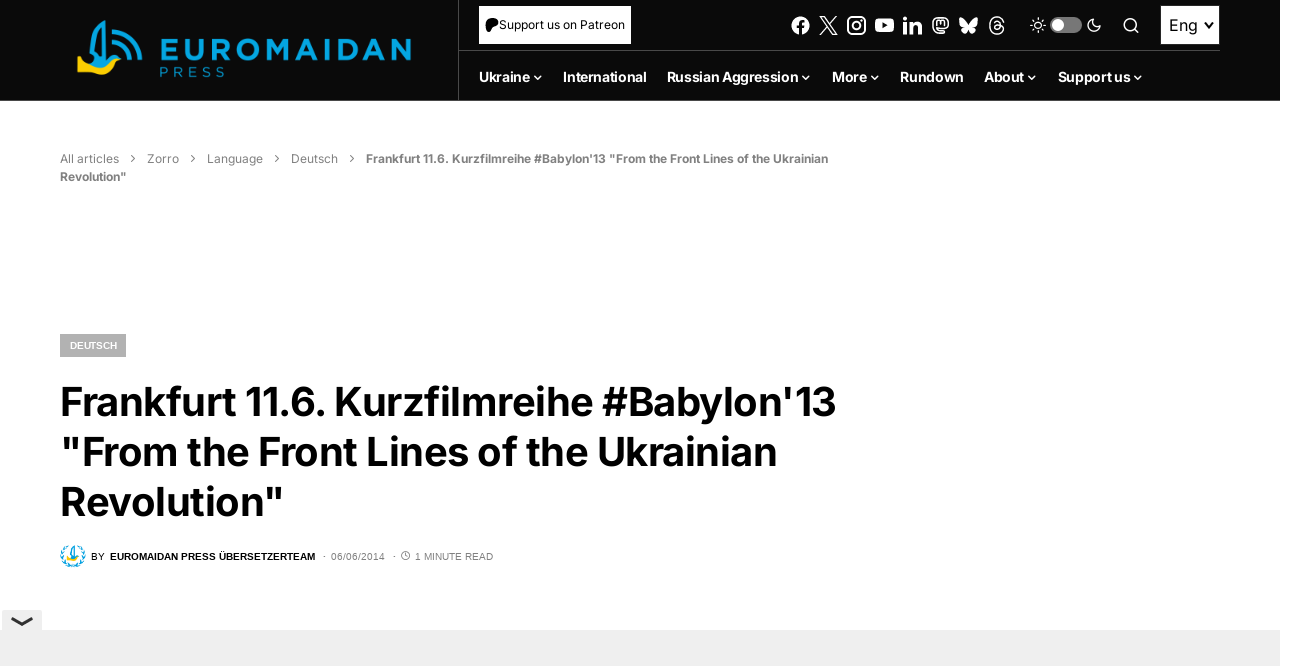

--- FILE ---
content_type: text/html; charset=utf-8
request_url: https://www.google.com/recaptcha/api2/anchor?ar=1&k=6LfiHzErAAAAALJUn30PaJ2wOxpCwggc3jcdWRDm&co=aHR0cHM6Ly9ldXJvbWFpZGFucHJlc3MuY29tOjQ0Mw..&hl=en&v=PoyoqOPhxBO7pBk68S4YbpHZ&size=invisible&anchor-ms=20000&execute-ms=30000&cb=3km6yd4cn1xu
body_size: 48627
content:
<!DOCTYPE HTML><html dir="ltr" lang="en"><head><meta http-equiv="Content-Type" content="text/html; charset=UTF-8">
<meta http-equiv="X-UA-Compatible" content="IE=edge">
<title>reCAPTCHA</title>
<style type="text/css">
/* cyrillic-ext */
@font-face {
  font-family: 'Roboto';
  font-style: normal;
  font-weight: 400;
  font-stretch: 100%;
  src: url(//fonts.gstatic.com/s/roboto/v48/KFO7CnqEu92Fr1ME7kSn66aGLdTylUAMa3GUBHMdazTgWw.woff2) format('woff2');
  unicode-range: U+0460-052F, U+1C80-1C8A, U+20B4, U+2DE0-2DFF, U+A640-A69F, U+FE2E-FE2F;
}
/* cyrillic */
@font-face {
  font-family: 'Roboto';
  font-style: normal;
  font-weight: 400;
  font-stretch: 100%;
  src: url(//fonts.gstatic.com/s/roboto/v48/KFO7CnqEu92Fr1ME7kSn66aGLdTylUAMa3iUBHMdazTgWw.woff2) format('woff2');
  unicode-range: U+0301, U+0400-045F, U+0490-0491, U+04B0-04B1, U+2116;
}
/* greek-ext */
@font-face {
  font-family: 'Roboto';
  font-style: normal;
  font-weight: 400;
  font-stretch: 100%;
  src: url(//fonts.gstatic.com/s/roboto/v48/KFO7CnqEu92Fr1ME7kSn66aGLdTylUAMa3CUBHMdazTgWw.woff2) format('woff2');
  unicode-range: U+1F00-1FFF;
}
/* greek */
@font-face {
  font-family: 'Roboto';
  font-style: normal;
  font-weight: 400;
  font-stretch: 100%;
  src: url(//fonts.gstatic.com/s/roboto/v48/KFO7CnqEu92Fr1ME7kSn66aGLdTylUAMa3-UBHMdazTgWw.woff2) format('woff2');
  unicode-range: U+0370-0377, U+037A-037F, U+0384-038A, U+038C, U+038E-03A1, U+03A3-03FF;
}
/* math */
@font-face {
  font-family: 'Roboto';
  font-style: normal;
  font-weight: 400;
  font-stretch: 100%;
  src: url(//fonts.gstatic.com/s/roboto/v48/KFO7CnqEu92Fr1ME7kSn66aGLdTylUAMawCUBHMdazTgWw.woff2) format('woff2');
  unicode-range: U+0302-0303, U+0305, U+0307-0308, U+0310, U+0312, U+0315, U+031A, U+0326-0327, U+032C, U+032F-0330, U+0332-0333, U+0338, U+033A, U+0346, U+034D, U+0391-03A1, U+03A3-03A9, U+03B1-03C9, U+03D1, U+03D5-03D6, U+03F0-03F1, U+03F4-03F5, U+2016-2017, U+2034-2038, U+203C, U+2040, U+2043, U+2047, U+2050, U+2057, U+205F, U+2070-2071, U+2074-208E, U+2090-209C, U+20D0-20DC, U+20E1, U+20E5-20EF, U+2100-2112, U+2114-2115, U+2117-2121, U+2123-214F, U+2190, U+2192, U+2194-21AE, U+21B0-21E5, U+21F1-21F2, U+21F4-2211, U+2213-2214, U+2216-22FF, U+2308-230B, U+2310, U+2319, U+231C-2321, U+2336-237A, U+237C, U+2395, U+239B-23B7, U+23D0, U+23DC-23E1, U+2474-2475, U+25AF, U+25B3, U+25B7, U+25BD, U+25C1, U+25CA, U+25CC, U+25FB, U+266D-266F, U+27C0-27FF, U+2900-2AFF, U+2B0E-2B11, U+2B30-2B4C, U+2BFE, U+3030, U+FF5B, U+FF5D, U+1D400-1D7FF, U+1EE00-1EEFF;
}
/* symbols */
@font-face {
  font-family: 'Roboto';
  font-style: normal;
  font-weight: 400;
  font-stretch: 100%;
  src: url(//fonts.gstatic.com/s/roboto/v48/KFO7CnqEu92Fr1ME7kSn66aGLdTylUAMaxKUBHMdazTgWw.woff2) format('woff2');
  unicode-range: U+0001-000C, U+000E-001F, U+007F-009F, U+20DD-20E0, U+20E2-20E4, U+2150-218F, U+2190, U+2192, U+2194-2199, U+21AF, U+21E6-21F0, U+21F3, U+2218-2219, U+2299, U+22C4-22C6, U+2300-243F, U+2440-244A, U+2460-24FF, U+25A0-27BF, U+2800-28FF, U+2921-2922, U+2981, U+29BF, U+29EB, U+2B00-2BFF, U+4DC0-4DFF, U+FFF9-FFFB, U+10140-1018E, U+10190-1019C, U+101A0, U+101D0-101FD, U+102E0-102FB, U+10E60-10E7E, U+1D2C0-1D2D3, U+1D2E0-1D37F, U+1F000-1F0FF, U+1F100-1F1AD, U+1F1E6-1F1FF, U+1F30D-1F30F, U+1F315, U+1F31C, U+1F31E, U+1F320-1F32C, U+1F336, U+1F378, U+1F37D, U+1F382, U+1F393-1F39F, U+1F3A7-1F3A8, U+1F3AC-1F3AF, U+1F3C2, U+1F3C4-1F3C6, U+1F3CA-1F3CE, U+1F3D4-1F3E0, U+1F3ED, U+1F3F1-1F3F3, U+1F3F5-1F3F7, U+1F408, U+1F415, U+1F41F, U+1F426, U+1F43F, U+1F441-1F442, U+1F444, U+1F446-1F449, U+1F44C-1F44E, U+1F453, U+1F46A, U+1F47D, U+1F4A3, U+1F4B0, U+1F4B3, U+1F4B9, U+1F4BB, U+1F4BF, U+1F4C8-1F4CB, U+1F4D6, U+1F4DA, U+1F4DF, U+1F4E3-1F4E6, U+1F4EA-1F4ED, U+1F4F7, U+1F4F9-1F4FB, U+1F4FD-1F4FE, U+1F503, U+1F507-1F50B, U+1F50D, U+1F512-1F513, U+1F53E-1F54A, U+1F54F-1F5FA, U+1F610, U+1F650-1F67F, U+1F687, U+1F68D, U+1F691, U+1F694, U+1F698, U+1F6AD, U+1F6B2, U+1F6B9-1F6BA, U+1F6BC, U+1F6C6-1F6CF, U+1F6D3-1F6D7, U+1F6E0-1F6EA, U+1F6F0-1F6F3, U+1F6F7-1F6FC, U+1F700-1F7FF, U+1F800-1F80B, U+1F810-1F847, U+1F850-1F859, U+1F860-1F887, U+1F890-1F8AD, U+1F8B0-1F8BB, U+1F8C0-1F8C1, U+1F900-1F90B, U+1F93B, U+1F946, U+1F984, U+1F996, U+1F9E9, U+1FA00-1FA6F, U+1FA70-1FA7C, U+1FA80-1FA89, U+1FA8F-1FAC6, U+1FACE-1FADC, U+1FADF-1FAE9, U+1FAF0-1FAF8, U+1FB00-1FBFF;
}
/* vietnamese */
@font-face {
  font-family: 'Roboto';
  font-style: normal;
  font-weight: 400;
  font-stretch: 100%;
  src: url(//fonts.gstatic.com/s/roboto/v48/KFO7CnqEu92Fr1ME7kSn66aGLdTylUAMa3OUBHMdazTgWw.woff2) format('woff2');
  unicode-range: U+0102-0103, U+0110-0111, U+0128-0129, U+0168-0169, U+01A0-01A1, U+01AF-01B0, U+0300-0301, U+0303-0304, U+0308-0309, U+0323, U+0329, U+1EA0-1EF9, U+20AB;
}
/* latin-ext */
@font-face {
  font-family: 'Roboto';
  font-style: normal;
  font-weight: 400;
  font-stretch: 100%;
  src: url(//fonts.gstatic.com/s/roboto/v48/KFO7CnqEu92Fr1ME7kSn66aGLdTylUAMa3KUBHMdazTgWw.woff2) format('woff2');
  unicode-range: U+0100-02BA, U+02BD-02C5, U+02C7-02CC, U+02CE-02D7, U+02DD-02FF, U+0304, U+0308, U+0329, U+1D00-1DBF, U+1E00-1E9F, U+1EF2-1EFF, U+2020, U+20A0-20AB, U+20AD-20C0, U+2113, U+2C60-2C7F, U+A720-A7FF;
}
/* latin */
@font-face {
  font-family: 'Roboto';
  font-style: normal;
  font-weight: 400;
  font-stretch: 100%;
  src: url(//fonts.gstatic.com/s/roboto/v48/KFO7CnqEu92Fr1ME7kSn66aGLdTylUAMa3yUBHMdazQ.woff2) format('woff2');
  unicode-range: U+0000-00FF, U+0131, U+0152-0153, U+02BB-02BC, U+02C6, U+02DA, U+02DC, U+0304, U+0308, U+0329, U+2000-206F, U+20AC, U+2122, U+2191, U+2193, U+2212, U+2215, U+FEFF, U+FFFD;
}
/* cyrillic-ext */
@font-face {
  font-family: 'Roboto';
  font-style: normal;
  font-weight: 500;
  font-stretch: 100%;
  src: url(//fonts.gstatic.com/s/roboto/v48/KFO7CnqEu92Fr1ME7kSn66aGLdTylUAMa3GUBHMdazTgWw.woff2) format('woff2');
  unicode-range: U+0460-052F, U+1C80-1C8A, U+20B4, U+2DE0-2DFF, U+A640-A69F, U+FE2E-FE2F;
}
/* cyrillic */
@font-face {
  font-family: 'Roboto';
  font-style: normal;
  font-weight: 500;
  font-stretch: 100%;
  src: url(//fonts.gstatic.com/s/roboto/v48/KFO7CnqEu92Fr1ME7kSn66aGLdTylUAMa3iUBHMdazTgWw.woff2) format('woff2');
  unicode-range: U+0301, U+0400-045F, U+0490-0491, U+04B0-04B1, U+2116;
}
/* greek-ext */
@font-face {
  font-family: 'Roboto';
  font-style: normal;
  font-weight: 500;
  font-stretch: 100%;
  src: url(//fonts.gstatic.com/s/roboto/v48/KFO7CnqEu92Fr1ME7kSn66aGLdTylUAMa3CUBHMdazTgWw.woff2) format('woff2');
  unicode-range: U+1F00-1FFF;
}
/* greek */
@font-face {
  font-family: 'Roboto';
  font-style: normal;
  font-weight: 500;
  font-stretch: 100%;
  src: url(//fonts.gstatic.com/s/roboto/v48/KFO7CnqEu92Fr1ME7kSn66aGLdTylUAMa3-UBHMdazTgWw.woff2) format('woff2');
  unicode-range: U+0370-0377, U+037A-037F, U+0384-038A, U+038C, U+038E-03A1, U+03A3-03FF;
}
/* math */
@font-face {
  font-family: 'Roboto';
  font-style: normal;
  font-weight: 500;
  font-stretch: 100%;
  src: url(//fonts.gstatic.com/s/roboto/v48/KFO7CnqEu92Fr1ME7kSn66aGLdTylUAMawCUBHMdazTgWw.woff2) format('woff2');
  unicode-range: U+0302-0303, U+0305, U+0307-0308, U+0310, U+0312, U+0315, U+031A, U+0326-0327, U+032C, U+032F-0330, U+0332-0333, U+0338, U+033A, U+0346, U+034D, U+0391-03A1, U+03A3-03A9, U+03B1-03C9, U+03D1, U+03D5-03D6, U+03F0-03F1, U+03F4-03F5, U+2016-2017, U+2034-2038, U+203C, U+2040, U+2043, U+2047, U+2050, U+2057, U+205F, U+2070-2071, U+2074-208E, U+2090-209C, U+20D0-20DC, U+20E1, U+20E5-20EF, U+2100-2112, U+2114-2115, U+2117-2121, U+2123-214F, U+2190, U+2192, U+2194-21AE, U+21B0-21E5, U+21F1-21F2, U+21F4-2211, U+2213-2214, U+2216-22FF, U+2308-230B, U+2310, U+2319, U+231C-2321, U+2336-237A, U+237C, U+2395, U+239B-23B7, U+23D0, U+23DC-23E1, U+2474-2475, U+25AF, U+25B3, U+25B7, U+25BD, U+25C1, U+25CA, U+25CC, U+25FB, U+266D-266F, U+27C0-27FF, U+2900-2AFF, U+2B0E-2B11, U+2B30-2B4C, U+2BFE, U+3030, U+FF5B, U+FF5D, U+1D400-1D7FF, U+1EE00-1EEFF;
}
/* symbols */
@font-face {
  font-family: 'Roboto';
  font-style: normal;
  font-weight: 500;
  font-stretch: 100%;
  src: url(//fonts.gstatic.com/s/roboto/v48/KFO7CnqEu92Fr1ME7kSn66aGLdTylUAMaxKUBHMdazTgWw.woff2) format('woff2');
  unicode-range: U+0001-000C, U+000E-001F, U+007F-009F, U+20DD-20E0, U+20E2-20E4, U+2150-218F, U+2190, U+2192, U+2194-2199, U+21AF, U+21E6-21F0, U+21F3, U+2218-2219, U+2299, U+22C4-22C6, U+2300-243F, U+2440-244A, U+2460-24FF, U+25A0-27BF, U+2800-28FF, U+2921-2922, U+2981, U+29BF, U+29EB, U+2B00-2BFF, U+4DC0-4DFF, U+FFF9-FFFB, U+10140-1018E, U+10190-1019C, U+101A0, U+101D0-101FD, U+102E0-102FB, U+10E60-10E7E, U+1D2C0-1D2D3, U+1D2E0-1D37F, U+1F000-1F0FF, U+1F100-1F1AD, U+1F1E6-1F1FF, U+1F30D-1F30F, U+1F315, U+1F31C, U+1F31E, U+1F320-1F32C, U+1F336, U+1F378, U+1F37D, U+1F382, U+1F393-1F39F, U+1F3A7-1F3A8, U+1F3AC-1F3AF, U+1F3C2, U+1F3C4-1F3C6, U+1F3CA-1F3CE, U+1F3D4-1F3E0, U+1F3ED, U+1F3F1-1F3F3, U+1F3F5-1F3F7, U+1F408, U+1F415, U+1F41F, U+1F426, U+1F43F, U+1F441-1F442, U+1F444, U+1F446-1F449, U+1F44C-1F44E, U+1F453, U+1F46A, U+1F47D, U+1F4A3, U+1F4B0, U+1F4B3, U+1F4B9, U+1F4BB, U+1F4BF, U+1F4C8-1F4CB, U+1F4D6, U+1F4DA, U+1F4DF, U+1F4E3-1F4E6, U+1F4EA-1F4ED, U+1F4F7, U+1F4F9-1F4FB, U+1F4FD-1F4FE, U+1F503, U+1F507-1F50B, U+1F50D, U+1F512-1F513, U+1F53E-1F54A, U+1F54F-1F5FA, U+1F610, U+1F650-1F67F, U+1F687, U+1F68D, U+1F691, U+1F694, U+1F698, U+1F6AD, U+1F6B2, U+1F6B9-1F6BA, U+1F6BC, U+1F6C6-1F6CF, U+1F6D3-1F6D7, U+1F6E0-1F6EA, U+1F6F0-1F6F3, U+1F6F7-1F6FC, U+1F700-1F7FF, U+1F800-1F80B, U+1F810-1F847, U+1F850-1F859, U+1F860-1F887, U+1F890-1F8AD, U+1F8B0-1F8BB, U+1F8C0-1F8C1, U+1F900-1F90B, U+1F93B, U+1F946, U+1F984, U+1F996, U+1F9E9, U+1FA00-1FA6F, U+1FA70-1FA7C, U+1FA80-1FA89, U+1FA8F-1FAC6, U+1FACE-1FADC, U+1FADF-1FAE9, U+1FAF0-1FAF8, U+1FB00-1FBFF;
}
/* vietnamese */
@font-face {
  font-family: 'Roboto';
  font-style: normal;
  font-weight: 500;
  font-stretch: 100%;
  src: url(//fonts.gstatic.com/s/roboto/v48/KFO7CnqEu92Fr1ME7kSn66aGLdTylUAMa3OUBHMdazTgWw.woff2) format('woff2');
  unicode-range: U+0102-0103, U+0110-0111, U+0128-0129, U+0168-0169, U+01A0-01A1, U+01AF-01B0, U+0300-0301, U+0303-0304, U+0308-0309, U+0323, U+0329, U+1EA0-1EF9, U+20AB;
}
/* latin-ext */
@font-face {
  font-family: 'Roboto';
  font-style: normal;
  font-weight: 500;
  font-stretch: 100%;
  src: url(//fonts.gstatic.com/s/roboto/v48/KFO7CnqEu92Fr1ME7kSn66aGLdTylUAMa3KUBHMdazTgWw.woff2) format('woff2');
  unicode-range: U+0100-02BA, U+02BD-02C5, U+02C7-02CC, U+02CE-02D7, U+02DD-02FF, U+0304, U+0308, U+0329, U+1D00-1DBF, U+1E00-1E9F, U+1EF2-1EFF, U+2020, U+20A0-20AB, U+20AD-20C0, U+2113, U+2C60-2C7F, U+A720-A7FF;
}
/* latin */
@font-face {
  font-family: 'Roboto';
  font-style: normal;
  font-weight: 500;
  font-stretch: 100%;
  src: url(//fonts.gstatic.com/s/roboto/v48/KFO7CnqEu92Fr1ME7kSn66aGLdTylUAMa3yUBHMdazQ.woff2) format('woff2');
  unicode-range: U+0000-00FF, U+0131, U+0152-0153, U+02BB-02BC, U+02C6, U+02DA, U+02DC, U+0304, U+0308, U+0329, U+2000-206F, U+20AC, U+2122, U+2191, U+2193, U+2212, U+2215, U+FEFF, U+FFFD;
}
/* cyrillic-ext */
@font-face {
  font-family: 'Roboto';
  font-style: normal;
  font-weight: 900;
  font-stretch: 100%;
  src: url(//fonts.gstatic.com/s/roboto/v48/KFO7CnqEu92Fr1ME7kSn66aGLdTylUAMa3GUBHMdazTgWw.woff2) format('woff2');
  unicode-range: U+0460-052F, U+1C80-1C8A, U+20B4, U+2DE0-2DFF, U+A640-A69F, U+FE2E-FE2F;
}
/* cyrillic */
@font-face {
  font-family: 'Roboto';
  font-style: normal;
  font-weight: 900;
  font-stretch: 100%;
  src: url(//fonts.gstatic.com/s/roboto/v48/KFO7CnqEu92Fr1ME7kSn66aGLdTylUAMa3iUBHMdazTgWw.woff2) format('woff2');
  unicode-range: U+0301, U+0400-045F, U+0490-0491, U+04B0-04B1, U+2116;
}
/* greek-ext */
@font-face {
  font-family: 'Roboto';
  font-style: normal;
  font-weight: 900;
  font-stretch: 100%;
  src: url(//fonts.gstatic.com/s/roboto/v48/KFO7CnqEu92Fr1ME7kSn66aGLdTylUAMa3CUBHMdazTgWw.woff2) format('woff2');
  unicode-range: U+1F00-1FFF;
}
/* greek */
@font-face {
  font-family: 'Roboto';
  font-style: normal;
  font-weight: 900;
  font-stretch: 100%;
  src: url(//fonts.gstatic.com/s/roboto/v48/KFO7CnqEu92Fr1ME7kSn66aGLdTylUAMa3-UBHMdazTgWw.woff2) format('woff2');
  unicode-range: U+0370-0377, U+037A-037F, U+0384-038A, U+038C, U+038E-03A1, U+03A3-03FF;
}
/* math */
@font-face {
  font-family: 'Roboto';
  font-style: normal;
  font-weight: 900;
  font-stretch: 100%;
  src: url(//fonts.gstatic.com/s/roboto/v48/KFO7CnqEu92Fr1ME7kSn66aGLdTylUAMawCUBHMdazTgWw.woff2) format('woff2');
  unicode-range: U+0302-0303, U+0305, U+0307-0308, U+0310, U+0312, U+0315, U+031A, U+0326-0327, U+032C, U+032F-0330, U+0332-0333, U+0338, U+033A, U+0346, U+034D, U+0391-03A1, U+03A3-03A9, U+03B1-03C9, U+03D1, U+03D5-03D6, U+03F0-03F1, U+03F4-03F5, U+2016-2017, U+2034-2038, U+203C, U+2040, U+2043, U+2047, U+2050, U+2057, U+205F, U+2070-2071, U+2074-208E, U+2090-209C, U+20D0-20DC, U+20E1, U+20E5-20EF, U+2100-2112, U+2114-2115, U+2117-2121, U+2123-214F, U+2190, U+2192, U+2194-21AE, U+21B0-21E5, U+21F1-21F2, U+21F4-2211, U+2213-2214, U+2216-22FF, U+2308-230B, U+2310, U+2319, U+231C-2321, U+2336-237A, U+237C, U+2395, U+239B-23B7, U+23D0, U+23DC-23E1, U+2474-2475, U+25AF, U+25B3, U+25B7, U+25BD, U+25C1, U+25CA, U+25CC, U+25FB, U+266D-266F, U+27C0-27FF, U+2900-2AFF, U+2B0E-2B11, U+2B30-2B4C, U+2BFE, U+3030, U+FF5B, U+FF5D, U+1D400-1D7FF, U+1EE00-1EEFF;
}
/* symbols */
@font-face {
  font-family: 'Roboto';
  font-style: normal;
  font-weight: 900;
  font-stretch: 100%;
  src: url(//fonts.gstatic.com/s/roboto/v48/KFO7CnqEu92Fr1ME7kSn66aGLdTylUAMaxKUBHMdazTgWw.woff2) format('woff2');
  unicode-range: U+0001-000C, U+000E-001F, U+007F-009F, U+20DD-20E0, U+20E2-20E4, U+2150-218F, U+2190, U+2192, U+2194-2199, U+21AF, U+21E6-21F0, U+21F3, U+2218-2219, U+2299, U+22C4-22C6, U+2300-243F, U+2440-244A, U+2460-24FF, U+25A0-27BF, U+2800-28FF, U+2921-2922, U+2981, U+29BF, U+29EB, U+2B00-2BFF, U+4DC0-4DFF, U+FFF9-FFFB, U+10140-1018E, U+10190-1019C, U+101A0, U+101D0-101FD, U+102E0-102FB, U+10E60-10E7E, U+1D2C0-1D2D3, U+1D2E0-1D37F, U+1F000-1F0FF, U+1F100-1F1AD, U+1F1E6-1F1FF, U+1F30D-1F30F, U+1F315, U+1F31C, U+1F31E, U+1F320-1F32C, U+1F336, U+1F378, U+1F37D, U+1F382, U+1F393-1F39F, U+1F3A7-1F3A8, U+1F3AC-1F3AF, U+1F3C2, U+1F3C4-1F3C6, U+1F3CA-1F3CE, U+1F3D4-1F3E0, U+1F3ED, U+1F3F1-1F3F3, U+1F3F5-1F3F7, U+1F408, U+1F415, U+1F41F, U+1F426, U+1F43F, U+1F441-1F442, U+1F444, U+1F446-1F449, U+1F44C-1F44E, U+1F453, U+1F46A, U+1F47D, U+1F4A3, U+1F4B0, U+1F4B3, U+1F4B9, U+1F4BB, U+1F4BF, U+1F4C8-1F4CB, U+1F4D6, U+1F4DA, U+1F4DF, U+1F4E3-1F4E6, U+1F4EA-1F4ED, U+1F4F7, U+1F4F9-1F4FB, U+1F4FD-1F4FE, U+1F503, U+1F507-1F50B, U+1F50D, U+1F512-1F513, U+1F53E-1F54A, U+1F54F-1F5FA, U+1F610, U+1F650-1F67F, U+1F687, U+1F68D, U+1F691, U+1F694, U+1F698, U+1F6AD, U+1F6B2, U+1F6B9-1F6BA, U+1F6BC, U+1F6C6-1F6CF, U+1F6D3-1F6D7, U+1F6E0-1F6EA, U+1F6F0-1F6F3, U+1F6F7-1F6FC, U+1F700-1F7FF, U+1F800-1F80B, U+1F810-1F847, U+1F850-1F859, U+1F860-1F887, U+1F890-1F8AD, U+1F8B0-1F8BB, U+1F8C0-1F8C1, U+1F900-1F90B, U+1F93B, U+1F946, U+1F984, U+1F996, U+1F9E9, U+1FA00-1FA6F, U+1FA70-1FA7C, U+1FA80-1FA89, U+1FA8F-1FAC6, U+1FACE-1FADC, U+1FADF-1FAE9, U+1FAF0-1FAF8, U+1FB00-1FBFF;
}
/* vietnamese */
@font-face {
  font-family: 'Roboto';
  font-style: normal;
  font-weight: 900;
  font-stretch: 100%;
  src: url(//fonts.gstatic.com/s/roboto/v48/KFO7CnqEu92Fr1ME7kSn66aGLdTylUAMa3OUBHMdazTgWw.woff2) format('woff2');
  unicode-range: U+0102-0103, U+0110-0111, U+0128-0129, U+0168-0169, U+01A0-01A1, U+01AF-01B0, U+0300-0301, U+0303-0304, U+0308-0309, U+0323, U+0329, U+1EA0-1EF9, U+20AB;
}
/* latin-ext */
@font-face {
  font-family: 'Roboto';
  font-style: normal;
  font-weight: 900;
  font-stretch: 100%;
  src: url(//fonts.gstatic.com/s/roboto/v48/KFO7CnqEu92Fr1ME7kSn66aGLdTylUAMa3KUBHMdazTgWw.woff2) format('woff2');
  unicode-range: U+0100-02BA, U+02BD-02C5, U+02C7-02CC, U+02CE-02D7, U+02DD-02FF, U+0304, U+0308, U+0329, U+1D00-1DBF, U+1E00-1E9F, U+1EF2-1EFF, U+2020, U+20A0-20AB, U+20AD-20C0, U+2113, U+2C60-2C7F, U+A720-A7FF;
}
/* latin */
@font-face {
  font-family: 'Roboto';
  font-style: normal;
  font-weight: 900;
  font-stretch: 100%;
  src: url(//fonts.gstatic.com/s/roboto/v48/KFO7CnqEu92Fr1ME7kSn66aGLdTylUAMa3yUBHMdazQ.woff2) format('woff2');
  unicode-range: U+0000-00FF, U+0131, U+0152-0153, U+02BB-02BC, U+02C6, U+02DA, U+02DC, U+0304, U+0308, U+0329, U+2000-206F, U+20AC, U+2122, U+2191, U+2193, U+2212, U+2215, U+FEFF, U+FFFD;
}

</style>
<link rel="stylesheet" type="text/css" href="https://www.gstatic.com/recaptcha/releases/PoyoqOPhxBO7pBk68S4YbpHZ/styles__ltr.css">
<script nonce="Yp1lQik3T56RjOarvqFR9g" type="text/javascript">window['__recaptcha_api'] = 'https://www.google.com/recaptcha/api2/';</script>
<script type="text/javascript" src="https://www.gstatic.com/recaptcha/releases/PoyoqOPhxBO7pBk68S4YbpHZ/recaptcha__en.js" nonce="Yp1lQik3T56RjOarvqFR9g">
      
    </script></head>
<body><div id="rc-anchor-alert" class="rc-anchor-alert"></div>
<input type="hidden" id="recaptcha-token" value="[base64]">
<script type="text/javascript" nonce="Yp1lQik3T56RjOarvqFR9g">
      recaptcha.anchor.Main.init("[\x22ainput\x22,[\x22bgdata\x22,\x22\x22,\[base64]/[base64]/[base64]/bmV3IHJbeF0oY1swXSk6RT09Mj9uZXcgclt4XShjWzBdLGNbMV0pOkU9PTM/bmV3IHJbeF0oY1swXSxjWzFdLGNbMl0pOkU9PTQ/[base64]/[base64]/[base64]/[base64]/[base64]/[base64]/[base64]/[base64]\x22,\[base64]\\u003d\x22,\x22GMKYwrbDpcOcwpfDu8ONLCfCjMK3VjrCuMOkwphCwpTDnsKHwrZgQsOXwpNQwrkawpPDjHEtw5Z2TsOQwrwVMsO4w77CscOWw6E3wrjDmMOEXsKEw4ttwqPCpSMJM8OFw4ALw7PCtnXCsF3DtTkfwp9PYUbClGrDpSMQwqLDjsOsQhpyw4NuNknCosOFw5rClz/DnCfDrA7CisO1wq90w4QMw7PCjlzCucKCS8Knw4EeQnNQw682wr5OX3FFfcKMw4h2wrzDqgkTwoDCq17CsUzCrGBfwpXCqsKCw53CtgMBwpp8w7xXFMOdwq3CvcOmwoTCscKYWF0Iwp7ClsKofQfDtsO/w4Erw7DDuMKUw4BybkfDssKlIwHCrsKOwq50RixPw7NuPsOnw5DCm8O4H1QMwq4RdsObwr1tCSp6w6ZpV2fDssKpRR/DhmMOY8OLwrrCosOXw53DqMOKw5lsw5nDtcKcwoxCw6jDhcOzwo7CmcOFRhgzw4bCkMOxw7DDlzwfAhdww5/DjMO+BH/DokXDoMO4aGnCvcOTRsKYwrvDt8Oxw7vCgsKZwqZXw5MtwpV0w5zDtnbCvXDDolLDo8KJw5PDtS5lwqZPQ8KjKsK0C8OqwpPCksK3acKwwpRPK35YN8KjP8OEw4gbwrZ+V8KlwrA/cjVSw651RsKkwpQKw4XDpWZxfBPDsMOFwrHCs8OGFS7CisOkwpUrwrEuw55AN8OJR3dSLsO6dcKgOMOwMxrCumshw4PDl2ARw4BTwowaw7DCt1o4PcO2wprDkFgCw5/CnEzCrMKWCH3Dp8OzKUhaR0cBP8KPwqfDpUfCt8O2w53DtG/DmcOidgfDhwB2wqN/w75MwoLCjsKcwrgwBMKFZS3Cgj/CqyzChhDDo2crw4/DqMKIJCIzw5cZbMO5wo40c8OEVXh3asOwM8OVYcOKwoDCjF/Cqkg+NcOkJRjCq8KqwobDr0x2wqptIMO4I8OPw4XDgQB8w7fDsm5Ww6XCgsKiwqDDhsOEwq3CjWvDoDZXw6DCgxHCs8K2OFgRw6/DlMKLLkXCncKZw5UhGVrDrnHClMKhwqLCrys/wqPCvxzCusOhw68KwoAXw47DkA0OJsKPw6jDn0MZC8OPWsKFOR7DjMKGVjzCrMKdw7M7wrwkIxHCucOhwrMvQ8Oxwr4vb8OdVcOgEcOoPSZUw7sFwpFIw4vDl2vDiAHCosOPwpjCv8KhOsKEw5XCphnDssOsQcOXaHUrGxswJMKRwrjCuBwJw5nCvEnCoCzCkht/wrPDlcKCw6ddMmstw7HCvkHDnMKBHFw+w5dEf8KRw4ocwrJxw6DDvlHDgG5Mw4Uzwps5w5XDj8OuwpXDl8KOw5sNKcKCw5LCmz7DisOpfUPCtVXCj8O9ESPCg8K5anTCgsOtwp0QCjoWwo/DknA7X8O9ScOSwr/ClSPCmcKaScOywp/DkQlnCSvCsxvDqMKiwp1CwqjCqcOAwqLDvxzDssKcw5TCjBQ3wq3ChzHDk8KHJDMNCRTDkcOMdh/DoMKTwrcdw6PCjkoGwowrw4vCujTCkcOHw4rCrcONNMOlJMOrAcO0NMKxwp5/WcO3w6nDtU04fcOuC8KNXsOdOcO1Cy/CtcK4wo54VCXCtRbDrMO5w7vCow9cwoh5wr/DqCDCmnZCwrLDisKrw7fCmlBgw51cPMKCHcO1woVVD8KaGX4Bw6jCnxnDjsKqwqECAcKePB04woAAwqsOGA/[base64]/CsDw4TcOWKMK0w5bDssKLwrzDmsKlSMK7w7DChHN1woVMwr1rVCnCqGTDlBNIaTAuwot8BMO+BcKaw4F+OsK5YMO+TDw/[base64]/Ci8OBbh8pwrvCv8O+wpjDscOqf0FlwpE0wpfCsmY+VEjDkh3CocKUwoXCsxZlOMKDB8KSwonDg2jDqlPCp8KufGcFw7NpDmzDhMKSbcOiw7/[base64]/Cn8OxZ2pwwpFlOULDisKYFcKhw7FDw51rw7HDscK2w7FywoXCjsOuw4vCo29WQy/Cg8K8wojDhmFIw6NawpXCvXJ8wpjCn1rDiMKow4ZFw7/DjMO3woU0dsOsEcObwqXDgsKLwodAeVgEw7p2w6vCjCTCogMnaBIxHGvCnMKHccK7wo9CI8OifcKhYBBnasO8AzsLwrBzw7MmT8KPVcOgwpbCrVPCrS0vPsKAwp/[base64]/CjMKuXThMw7wTw7rCtcOuw7cHwqrDsi8Ow63CtDXCr2DCm8KJwoMCwp7Ch8Ohwrxbw7XDr8OcwqvDksOsa8OlGUHDslIzwo7Cm8KGwpZfwr7DhsOjw5EnGRvDgMOzw5URwrJ/wpLCkAZKw6kqwrjDvGhIwrJmGnTCnsKzw6UEa3ILwqvCu8O6C1hcEsKfw7M/w6lDfABQQMO3woU/OGh+SxcKwp0DAMKfw65Mw4I5w4XChcObwp0uBsOxVmDDs8KTwqDCusK3wodDG8OvA8OXwoDCj0IyI8KQwq3Dr8KhwrJfwoTDgw1JI8OldxIWK8OHwp8JR8OrAMOxB1nCtXV3OMKyXCjDlMOuKgHCq8Kbw6PDicKLFsOtwr/DomzCocO8w4XDojzCkUzCscO8NMOJw5oZbT5awqU3Dhkcw6XCnMKXw6nDgMKHwofDo8K5wq9OQ8OUw4TCk8Kkw7sxVnDDi3ksKGUQw6kJw6hNwoHCsn7Du0gHOh3Dm8Obe07CjwvDjcKMFl/Cv8Kcw7fCg8KAJ29IDkR1GMKtw4QqPj3DnGxLwpPDiFhOw7gvwpvCssOxIsO8w7zDtsKQBXvCrsO6AsKMwpVCwrHDvcKoL2HCgU0/w5vCj2gbTsKBZUF1w5TCv8O3w47DtMKCWXTCqhMPLMO7JcOlaMO+w6JyBT/DlMOMw7jDh8OIwpXCicKTw4VYC8KswqHDtMOYU1LCs8Krf8Oxw6ImwpLCpMKww7ckasK1HsK+woItw6vCgMKIOSXDt8KDw4fCvlcFwotCWsKww6EybXXDuMOJHmRtwpfChkRmw63CpgvCvD/[base64]/DkMKeYRIkOyXCvcKUwrYMw58KPcKpCcOgw7nDjcKreWNjw6NbdsKWWcKuw43Cpj1AE8K9wrFVNj4HBMOhw4jCrHnDrMO7wr7DosOswqvDvsK/csK3Gm4RdBbDtsKpw69TKMOCw43Ckm/[base64]/w5DDoVk/woJiRjNlwofDvcKCAMOSwrQ9w7LDr8OdwoDCqSdxdcKMWsO9PD3DnFjDtMOgwqLDuMK3wp7DmMO6GlJ6wq1RZgFCZsOhXgjCmsOXVcKDCMKvw6/[base64]/Ckw7CusOxPwfCpQQ3FlpGwqbCl8KAI8KeAMKSLGTDtsOSw5EBQMKAD01OfcKnYsKSSCbCp2DDk8ONwpLCnMO8UsOHw5zDn8K0w6zDqhY3w6EzwqE7FUsebypHwofDi17Dml7CoBTDvh/[base64]/CmcK2GsK7FcKzemI9VsOsGcKxJsKZw5YOwoVWSgMLf8KZw5Ywa8O3w6rDu8OOw5UmMjvClcOgIsOBwqDDuETDoBQLw4whwrJhw6kmD8ONHsOhw5IHHVHDrWnDuH/[base64]/CoDgrw7PDgsO4Gg0qw6zDrcK3woRPw7MHw5XCqFhnw4otFi1Vw7DDhcOawqnCr3jDi09Oc8K+esK/woDDsMONw54uHEhJZBhPZsONVcKsa8OTF3nCt8KJY8KhHsK0wpzDuzbDhxs9Swcmw5rDo8KYSBbClcKndXDDqsK8TAzDrTHDm33DlSDCvMK4w6cDw6XCtXA2d33Dr8OHZ8K9wp9CdgXCocK7CDU/woo4KxxeC2MKw67DocORw4xxw5vCncKHMsKYGsK4LXDDosKTL8KeO8Ojw6EjBA/Co8K4P8OLAMOrw7FDF2phw7HDtQpwSsOWw7PDpcKVwo4sw4nCtGQ9GDZsccKgZsKxwrkKwplLP8KQVk4vwrfCsDXCtU3DoMKgw7jCj8KlwpIbw6lvFMO5w4zCiMKrQlTCpjVMwozDp1FDw70+XsOsZMKFKQkWwrB2ZMO/wonCt8KgEMOaJcKrwqRWblrCj8K/IsKBAsKlP3IcwqdIw7IsQ8O5woLDssOjwqd/UsKMajQgw7IUw5TCjEzDmcK1w6cZwoXDhMKTM8K8I8KITRRQwoZ/[base64]/w7c5PMKabsK5woxLHsK0w7LCiMOpcDfDq3fCu0sswq0BVVM/EhvDt07CvsO3CxF+w48QwqN6w7bDpsKhwok7HsOWw45uw6dEwpHCpEzDvmvDrsOrw7PDn17DncOMwojCq3DCgMO9VcOlKiLComnCl2fDusKRGgFIw4jDrsKww5YfTxFGwp3Dl2rDkMKafT3Cu8OZwrHCncKawq7CsMKUwrYUwq7CqXTClmfCjW7DssKEbS/[base64]/[base64]/ACXDpMOyVsOkwpzDqcOyw4LCuMKPw6nCrS5Sw5xrEcOpF8O4w5HCpz1Gw7oZEcKZA8OiwozDtcOuwoUACsK3wqdIAcKsKVRqw47CgsK+wqrDiA4RcXlSEcKQwrrDrhRmw50gDsOuw6F9H8Knw6/DkzsUwoNNw7EgwroKw4zDtkHCo8KSOCnCnXLDpMOZOWTCrMKJZBrClMO2Umgzw7zCsVfDlMOWbcK8TyfCusKIwr7Dr8Kawp/DoncaaX5HQMKoHQ1XwqB4esOtwrVaAm9Lw4vCqR8kOxhYw7PDg8OiOMOnw4Nkw7Zaw7k9wpDDsnA6JxFzCgZ0DEvCj8O0SQsnIU7DiDXDk0vDrsOYYFVWDF93O8KZwobDoQZ/NgIQw4rCvsOsEsOQw6VOQsObPkQxKFLDpsKCWyzCrB9XFMKDw5fCpsKEKMKsP8KSMQ3DpMO1wrPDuh3CrVRBFcO+wpXDv8O1wqV0w6cgw4DCqGPDvRpSLMOEwqnCk8KoHkxPV8Kww7l2wofDg1XChsKBfhpOw64mw6o/[base64]/DnsKFfkvCoBxmasKKRk/DpcKywqfDrWw2ZcKYS8K2wo0bwpjCjcOHfBFhwrnDucOCwrAwLgPCscK3wpRvw4TCg8KTBsOhTn54wpnCvcOMw4NVwrTCplfDtzwKe8Kowo0jPkwqOMKnR8OVwpXDvsKaw77DgsKdw4h2wofChcOOAsOPIMOPdADCjMOLwr5fw78Xw40VWy/DoATChA4vY8OBJnLCgsKsCcKDZlTCtMOfAMONSVnDrMOAdAXDrj/DkMOgNsKcKjHDlsK2TmooXFhTfcOONwsUw4RiSsO5wr5Gw5LDg30owrTChsKgw77Dt8KWP8OdbzgeGAw3VR7DpcOGK00LCsO/ZXLClsK+w4TDnnQrw6nCqcOOZR5dwrokasOPY8OAH27DhMKCwr1uNlvCl8KUbsK+w41gwpnDijjDphXDrDwMw6c7wpLCj8KvwpEaN1TDu8OCwo/CpyN7w7/CuMKaAsKbw4DDiRHDjMODwr3CisK4wr7Dq8O0wq/[base64]/CrQ7CiSVkw7fCmjTDlx7CkT1yw4txcTY+JcOgSMKgHy5ECBV2MMOFw63DvBvDjsO1w47DtTTCh8KPwpkvIyPDv8KfCsKoL1h9w7Mhw5XCksKYw5PCn8K4w5sOVMOKw6w8RMOYe2VDRj/[base64]/CoMOTwrzDsRLDmn8pXsK2woDCqsKrP8OBw7gxwpTCusOHw7Rcwp8+wrdiCMO/w6xSfMOow7I3w5dUOMKiwqFrwp/Dng56w57CpMKTWSjClT4/aDnCgsOjc8Oxw77Cs8OZwoceAnDDosOrw4TCl8K5dMK0KXnCg3NMw7lVw5PCh8ONwqHCncKVH8KYw592wrQ/[base64]/CjMKTQDZ6wq0AHh/[base64]/[base64]/DqwXCjHHDk33ChV/CjsOgw5XDmcOUWVJ5wrIpwofDvlfCq8OiwqbCjxB8HQTCvMOQR3EIOcKJZSI+wrXDvRnCs8OdDVPCg8OsN8Oww4rCjMK8w6zDtcKvw6jCqHBdw7gpD8KYwpEQw6x0w5jCjADDgMOFVS/CqMOXbE3DgcOLdVF+CcOObcKGwqfCmcOBw6nDsHsULHDDr8KDwoxjwonDumPCvsKWw4fDpMOuwosYw73Dp8KIaTPDiCFSBmLCuAp8wolsIALCpi3CuMKxfR3DocKEwogAICBfIMOYAMK/w6jDvcKAwoXCg009aE3Cs8O/IsKhwpdYZiDCpsK1wqrDmz0IWTDDhMOrXsKlwr7DiS5cwpdhwoHChsODX8Oew6TCq3HCuT8hw7DDpjRnwqHDmcO1wpHDkMKyAMO9wqPCmw7Cj2XChUlYw5vDknjCncKLGWQsZMO8wo/DhCA+ZkTDgsK9IsK0wqrChDPDhMK2HcOiLVpRRcOlX8OSSAkUHcOZKMKfw4LDm8K4wqvDvRJVw6RDw4LDscOSP8KhacKvO8O7M8K8UcKOw7XDm0PCgn7Dqmk/EcKMw5jCvsOFwqXDosOiJsOAwp7DvxQQAA/Csn3DqCZPMsKsw5nDhirDpyQ9FsOtwq1Awr1zAX3Cr1EUXsKfwo3CtcOnw4BCVsKyBMKkw6pCwqwJwpTDpsOdwrg4REzCn8KmwrgFwoYAF8Ogf8Ovw4nDulIAKcO9WsKcw5TClsKCejEzwpDDsCjDhnbDji9YR28APEXDo8KwN1cGwo/DtH/Ci0rCncKUwqHDlcKFXTDCqgvCtiFNcHbDo3rCpAXChMOGSRTDp8KEw57Dp1hXw7dEw7DCplDCg8KCMMODw7rDmcK9woTCmgp/[base64]/DqMOWdl/[base64]/[base64]/VwnDlsKlwqLDu8ONw6vCosO1ZMKKQsODLcKSKcO0w5NpwqLDkADCiEtPPHvCksKATVHDhhdZQHrDiXFZwrISC8KnCmnCvDZKwpguwqjCoR/DosOBw55Tw5wUw7MBUQ/Dt8ObwqNEemBAw5rCjSrCvMOHCMOLZcOZwrLChhZ2Py9pbmzCrgXDmi7DqxTDt1YqPBcvdMKWHgzChGDDlH7DsMKOwofDm8O/LMKVwq0VPMKYEcOhw47Cn0zCrk9HMMKWw6ZGCmdnekw0YMObbGLDhcO1w7kAwodOwr5RezTDgQHDksK6w7zCswUJw7HClAF9w4PDgTLDsSIYYBHDvMKGw4LCmcKawp4jw4HDuT3DlMO/w7TCkzzDnjHCgsKycwBuHcOXwolmwqHDiW1ow5cQwp9nMcOaw4YYYxnCtcK5woNnwp8QRcKFN8KMwo9Ywqocw4oEw6vCvRHCt8OtbXLDmBcIw7/DgMOvw7BtTB7DscKewqFcw4toTBvDiHZTw4TCsC8Gwo8YwpvCp07CusKCRzMbw6Ukwog8asOaw7JkwovDqMO3PkwVNVRfQHMQUDTDtMONekxKwpTClsOew6rDrsKxw7M6w7rCqcOXw4DDpsK3Ejl/w5VTJsOywozDkDTCucKnw6oAwoU6AsOzNcOFcW3DkMOUw4HDnEAdVwgEw7UeC8K/w5HCpsOYXjRcw5ROf8OUVVjCvMKDw542Q8O9LwTDpMKqKcKiHG96R8KzEw41XFE/worCtsOHc8KIw41DdArDuW/CtMK9FghFwqRlCsK+FUbDosKOWUBxw4/DuMKAPGNAMsKTwrZULE1eCcKiQnrDv1TDjzBZBnXDpHt/[base64]/Dr8O2woJtaMOhw4FMV8OHexnChxBswoFQZHvCqQ/CuQbCnMOzCMOVB3zCv8OqwpDDsxUFw6jCl8KFwpPCtMOBBMOweFQODcKhwqJ2HBPCtUDDjFfDs8O/[base64]/DhGnDs8OiwqYJwrtcOApDwrLCuCFPd31aZMOBw6bDjk7Dj8ORAMO4CwIsRH7CgxvDtMOtw77CoiDCiMKwSMKLw7g0w4DDs8OXw7xtCsO4FcK8w4fCsyxMVxfDnxDCkFrDt8KqUsORByghw5ZXIVPCj8KdPcK0w6wywpYhw7QbwrTDtMKIwpbDtl4fLC/DlsOvw6/DscKLwqXDrQtxwpFXw5TDu1PCq8OkVcKcwrXDgMKGb8OOUkg4DsOTw43Dn1DDuMOhF8ORw6RxwpNIwp3DtsOXwr7DhVHDhsOhMsK6wqXDrcOTYMK0w44Tw4g1w4dtEMKvwqBqwos4YnTCnEDDvMOGasOdw4fDjG/CvRFUdHrDp8O/w7XDr8OLwqnCmMORwp/DjBrCiFRhwqtPw43DtcOswp7DpMOIwqjDlhDDosOhBUxpQwByw4jDpx3DoMKzI8O4JcOpw77CssOpDsO/wp3DhmbDnMO4MsOxNSnCo3Zawrgswr5jWsK3woLDvUp4wpBJTG10w4TCuzHDk8KtBcOFw5rDnxwpTgPDjxRLTHDDslNQwq1/XsKFwqwzTMK/[base64]/GsOYDUVfwo3DmSPCj8Olw7dzwosLcMOTw7Zyw6J6wpLDucKswo0EE3FZwqbDkMKnJcORbz/[base64]/[base64]/O03DhBDCrwEUw5oDwqZAwpjDg0oaw60cb8KIVMODwoTCkzlIQsKGB8Oxw5xOw5RVw7cMw7rCuAAuwqk0KCFELsOsUsOdwpjCtFsRW8ObAWdMeUVSFQYWw6DCqsKBw5ZRw6xuUTATGMK4w5J0wrUgw5/[base64]/[base64]/WwDDn8KywqZQwrXDlGbDli97w5UwDsOsw79Zw7JlPMOmeFZSTn8/eMOgZFgFeMOOw4sgaB/DvRzCmzEHDCpHw6DDrcKGbMKRw7lQT8KKwoATXwXCvUnCuFdwwrdMw7/[base64]/w64LEXUXwqDDnW8hw6zDjMKiLsOJc17Ds1A9Z1jClRZJRMKyfsOhJsK4w5LDscKwNysLRsKuWBvDj8KHwpJPS3g/TMOEOwcpwrbCucKjasKaBsKow5/[base64]/CqMOPwpvCoMKNIijCisOuwo3Ctxl7V1PDrcOnJcKOflnDn8OvW8OUM1zDisOmLsKNYAXDocKKGcOmw58Cw5hZwr7CocOMGMK5w587w6RfV0zCvsOTRsOewqbCnsKHw55rw7fDlsK4JRoZwoTDj8OLwo9Pw5zDh8Ktw4BDwq7CnFLDh1RDGxhbw6o4wr/CrXbCjzLCrkIXYHknZcOMQMO1wrLCqAfDqQjCsMO4VHcZWMKkdy45w5I3WXFbwqwYwoHCpsKbwrXDnsOaTzFXw5LCk8O0w5BXB8OjElXChsOew4o1w5UnQhLDvcO1JTkHLAPDlHLCnTpowoUGwr4AYcOKwplwZMOow7oOdsOCw4w/[base64]/wqvCuV/DlsKNw7YTBgctwpjCqMOhwqHClgEqcUkQLCnCh8OmwqvCuMOQwrZ4w5gtw6rCtMOCw7VWVlzCrmvCpUtRawjDnsK6bcOBHXZcw6/DpUc8VXTCncK+wp8BTMO3aSpsPUAQwq1jwo7CgMObw6jDsz40w4zCq8KSw6HCtTEaHi9YwpbDqm9awokaEcK9RsOaXhYow53Dr8OGTDdoZgrChcKCRCjCksO8cC50Rl4qw7FAdwfDicKaPMKpwo9Cw7/[base64]/Dn8KSaFzDgsOvJMOQwq8Mw6M3SAbDu8OSwpDCvsOVwrvDocOhw6LCksO7woDCmMKXbcOlbSjDpH3ClsODZcOPw69eUxcSMm/Dmh8nU0PClhUCwrAgf3R+KsKlwr3Dj8O4w7TCi0PDqXDCrCV+ZsOHPMOtw5pSBjrDmVBew4Rsw5zCrztlwq7CiS3DiF0MRz/DtzvCjAg8w6JyP8KRbMOROknDmMKUwoTClcK+w7rCksOWOcOob8ORwr09w47Dr8KUw5E4wpzDtMKGE0LCqhYTwpTDkQvCkVvCicKqw6A7wqvCvkjCkwRbIMOLw7bCgMOzIQHCi8KFwrARw47CqibCh8OfUMKtwo3Dn8K+wrV/BcOsBMOww77DghDDs8Omw6XCjmTDmDUfW8OhW8K4RcK7w5scwrHCoXURTcK1wprDuwcILcOiwrLCvMOQBMKVw67DssOiw78qYi5GwopWAcK3w4DCoRgQwq7DuGfCmDDDn8KQw6E/[base64]/Ck8KIYMKPQEltaMOAC2cPw7Eqw4HCoMKGVCzCgykaw4vDtcOlwoUpwo/Cq8OWwofDuW/DhQNowpHDpcOSw5gGG00/[base64]/CksOQYcOMR8K2AsKHw4LCscOrwqZfw5Vdai7DuRFSYmRGw71PWcKCwoMUwrHDrAYGO8O9ASZdcMOCwpPDpA4bwpVtDQbDtQzCtybCqWbDkMK6WsKcw78JPT9zw55Uw7pXwppmVH3Du8ORTCnDuTACLMK9w6LCpxd4ViHDkS7DnsK8wo4/[base64]/Dp2zDtcKIw41BT24vwqfClzUrfsOnfsKiPsOqP0RwD8K6PyxRwqQBwpVvbcOHwoHCv8KUS8OFw4/CoDlRGm3DglPCusKxMUfDjMOqBRMgOsK1wpwzO0bDk3bCmTvDlcKvVnvCosOywp4kADk7CH7DmV/Ck8O1ShMUw65eJnTDusKHw6QAw51+dcOYw4wkwrPDhMOuwp8abkdGRknDg8KLNE7CgcKKw5TDucK8w7oQesOPaHNGUCbDjMOWwqwvP2XCmMKcwrNEIjtCwoo8OlrDuCnCjHoYwoDDgkjCocKOOsK7w4kvw6U6WjInaSVlw4HDrhFrw5vCgF/Cs3RbGGjCv8OyMkvCvsOWG8O7wqQQw5rClE99w4Maw4sAw67CjcKIXknCssKMw6nDsjTDmMOvw7XDgMO1UMKXwqTDtTosMsO7w7p6PkApwoLCgRXDqSk/JmvCpjHCumZwMMOhDT8xw4xNw6Vzw5nCgBzDjDXClMOebXlAcMOTbzHDszcvAUkswqPDjcOzNTlESMKBb8KWw555w4bDvcODw7ZiPCo/[base64]/ConTDucOjw5IiWcOqw7UwDMK1w7pPw4MKI0fDnsKMGsK0bsOTwqbCq8OxwrpvXEIhw6/DuTpGUWLCqMOqNRlfwr/DqcKFwoFCY8OqK3JnGcKqAcOjwq/[base64]/PcOXw75awo05dMOFHcOFwpxBwoAaw4HDnsOSSivCiMOKwo8IARbDtcOQNcO2SX/[base64]/woxuw4nCpcKZXMKnLcKYwo84KBYFSsKlRFgawoU9MnYJwq8dwqRGcScnVlkVwrPCpS3Do1XCuMOIwq45wprCkjzDp8K+aXfDhmhpwpDCmDVdezvDqTZpw5/CpQEawqzCh8O9w63DmBjChxDCr3RDQCIww7DCtxg1wrjCs8OZworDjg4owo49NTbDkCR8wrnDpMO3cALCiMKqTDTCgwTCkMOFw7nDusKAworDuMOadHTCmcKwEAAGAMK+wofDtzBPQ1krS8KpA8KcTn7CkFzCmsOgfz/CuMKlN8OAV8KjwpBCDMOWSMOCHz9bGcKOwolQUGTCp8O5SMOqC8OndU/[base64]/DrsKyRMKJO8Kib8K6JcK1aMKLXwVRUzvCjlzDgcK1TX/DusKaw7bCncOLw4PCsR3DtAYxw73CgHsUXSPDkm0/[base64]/[base64]/[base64]/DsjwqOxsLw6EQwrbCtXVwCiDCtHjDs8KBw4vDkz7CvsO7CHzDjcO9RQ/DkMOyw4kJS8OKw7HCnkvDicO8N8KrdcOWwpnDhGjCkMKJHsOAw7LDiQFew45RdMOZwpTDn10AwpIhwpbCrUXDqzoBw4HCj1rDhAARFsKhNAzCoSt3IsOaJ3Y6W8KPGMKHUTTCjhjDq8OaR117w5ZbwqUABsK9w7DCosK1SH3ClcO4w5IZw70JwoBlVzbCgcO9wrw/[base64]/CvHQlWglDwo4AVsKfN0Raw4LCoEnDqlfDm8K6B8K2wp8TeMOdwpHCkFXDvQwiw63Co8KjXksKwrTChgFxPcKEO3bDjcObZsOSw4Elw5IEwqI/w7rDpiLCr8KQw4IEw47CosKcw4dOex3ClAjDvcOaw7llw5DComvCscKKwozCkw5wc8KwwpRcw5wVw75qTEfDv18oeD/DqsKEwqPCmGRXwoM0w5owwpjCg8O3b8KODXzDksOvw6HDkcOrPMKGQivDsAJbS8K4K3Fmw4PDr1LDo8KFwpNhFz4rw4kLwrPCl8OewrrDkMKWw7YpAMOow4Fcwo/Dm8O+C8KEwpkBUk3CvC/CrcO7woDDnTIrwpRFWcOWwpnDgsKrRcOuw6dbw63Ds34HACYkIG0NFwTCi8OGwrcGCjLDvsOJNiHCu21FwqvDo8OdwqXDocKfHkFFCQ9SG1YVLnjDocObZCQEwpDDhVDDscK5JFAOwokrwo1/w4bCpMKWw4cEZ1pmWsOfY3Nrw4orWsOaBR3CrcK0wodGwonCoMO0RcKaw6rCmRfCoTxTwpDDhcKOw47DsgvCjcKgwpPCpsKGD8KlOMKqTMKgwpfDk8KLOMKJw6rDm8OTwpUmQjnDqmDDpV5uw4dwUsOLwrklHcOpw6p1S8KYHsO+wqoGw7luUQrCkMK8dTTDsxnCsB/Ck8KuM8ObwrJLwoTDhw1oBRAlwpB0wqonWcKtflTDnjtjY0/[base64]/DnF0Rd8KPAVh/RDDCq8OVw5XCksO5bMOaNWQYwr8DYhbCgsKwB0PDscKnFsKIbTPCmMK2G04ZPsKhPUrCu8OoOcOMwqrCmH8MwrbCvxkWLcO9YcOGRXJ2w6/[base64]/CoMOvHMK3w5vCm3FwTMKewr9Aw4cNwr47I3EWJVw7EMKswqbDu8KGQMK3wojCh2EEw5PCu3VIwq1cw4ttw58kY8OwasOvwrEXZcOXwq0cFD5awr0IL0RMw4Y+IcOuwrzDtBHDi8KrwpDCtSjCgnjCjsO8WcO8ZsKxw5o1wqITTcK+wpwRdsOswrEswp7DmT/DvURBbwLDhyk4HsKZw6LDqsO4U2vCh3RIwowcw745wpDCkT4UcHfDu8Orwqo7wrDDscKDw7JNanxEwqDDuMONwpXDncK+woBMG8KPw5fDtsO3bsOgKcOAVzpQIMOdwpDCjxpfwpfDl3AIw6B4w6HDvD9/TcKGNcKVRsKWRcObw4JbNMOSAjTDssOtN8Klw64HbXPDmcK8w7/[base64]/[base64]/DicOffQDCtgDCm8KTU8Odw7rCn0rCo8K8HMOBOsOcQG5Yw5kiY8KqPsKMbMKLw4nCuyTDiMKzwpUsL8OoZlvDsHkIwr41WMK4AC5jN8OdwrYFD3zChWDCiFjDtijDljZ+wqJXw6DDrkTDlwYXwrcvw5DClTbDr8OcW17CmkjCkMOZwrnCo8KDEmTDrsKCw5A/w4zCvsKqw7/DkBZybT0mw51gw6EINVDCuQg3wrfCn8O9NWkMC8KFw7/CqEI6wrxlRsOmwpMqal/CnlLCm8OrZMKGTU4iHsONwoB2woLDnyI3L1QjOQhNwoHDi3Jpw6IdwoZPPGvDusKOwqPDsQAjZMK2CcKcwqswN3xAwq83FMKNZsK/SUhUGRnDi8Knwp/Cu8K2UcOcw4PCoQYjwpvDo8K0SsK0wpNzwqHDoz8fwrvCk8OhTMOkNsOJwrDCrMKvKMO0wpZhwr3DrMKvQSgZwpLCvUZuw458GnBfwpTDryvCmmLDhcOKdSjCs8OwUGlQVyQEwq8tMkEmB8OfA20MM3g1dDI/YsKGOsO9F8KqCMKYwoZpMMKZK8ONSWHDgMKCHzLCiGzDp8OYVMKwSGVNXcKDYQ7Ck8KbZ8OCw4N5RsOBcUrCnCIxW8KwwqDDsE/DucO7FSIqOxTCiR96w785QcKNw4bDvQ92wrIGwpPCjRnCknTCg1/DpMKswppRJcKHE8Kiw6xSwpjDuVXDgsKBw4HDu8OwI8K3esOOHB4swoDCnxvCmzHDpgFcw6lawrvCocOtw5wBCcKPY8KOwrjCvsKodsK3wpfCg0DCoAXCoD/CoF19w4MCXMKIw6w4VFcuw6bDs1lifyHDgizCp8O8b0Urwo3ClivCnVxpw4pHwqvCmMOYw75EYMK6LsK5fMOaw4APwrHCmwEyPMKrXsKAw4/ClsK0wq3DmcKtVsKEw5bCnsKcw4HCsMOow4RAwo4jEx8LYMKww6PDv8KuBGBWTwAywpp+AX/CvMKEJ8OCw7LDm8OhwqPDl8K9G8OvB1PDmcKhH8KUXCPCrsOPwrRbwojCgcOyw7jDik3Ck3LCgMOIGyjDugHDuWtHw5LCusOFw79rwpXCgMKGSsK0wrPCncObw6x4JMKhw5/DpTHDglrDkyjDnQHDkMOpT8KFwqbDu8Oaw6fDosKFw5vCu3HCv8KSAcOrcAXCi8OwLMKMw5MpPFlIJ8OuXcKoXBEAJ2nDg8OFw5DDuMOxw5omw68BZyLDkHjCgX7DisONwqbDpX88w5FLVxYbw7zDnDHDnwdGLm/DrAN+wojDhwXCpMOlwonDigPDm8Onw4U1wpEuwrp7w7vCj8Ovw4zClgVFKlxNHRErworDoMKrw7PCksOiw4/CjUbClhcySSJyMcKaIHjDgh8Gw67CkcKeDsOPwodHEsKow7TDrcKbwqV4w5fDj8OIwrLDq8KwdsOUeirCqsKtw5zCs2HCvBTDqMK6w6HCp2Vcw7s0w4xow6TDjcOefQYbXwDDtMKRBCHChcK+w7rDmH0uw5nChVLDp8KIwp3CtGrCpg4YDAwowqTDpW/[base64]/CnWIlVgDCrsOgw5wfcWtcw6zDqm0wdiXCnwguNsK7UGpZw5/CrBLCuF55w5t3wrNLRz7Di8KAIGwaEiBkw7zDgT96wovCksKWWjrCvcKuw47DjgnDpHjCjMKiwpbCsMK8w6EITcOVwpTDkkTCnx3CiljCtS5DwoZxw7DDrhXDjAAaXMKFJcKQw7FVw5lTJ1vDqw5Kw5xhO8K7bz1kwrZ6wrAKwrA8w7DDuMO/wpjDi8OKwop/w6NVw7DCkMKaRgzCp8O4ZsOCwp12ZsKefhQww7R6w4fCksKpMFJ9wq0lwoTClU5Ew7ZzHzd9H8KJHCrCpcOjwq7Dsk/ChRwfbGwBI8K6QcOkwpPDiQ10TADCl8OLE8OLXmBnLSByw63CsVYUN1orw5/DpcOswoVSw6LDmVgQWSkfw7LDtw0kwqXDkMOgw7wdw6MMLmLCtMOqWMOJw7kIO8Kpw4l6RAPDncO/UsONRsOrfTnCu0/CogbDiG3CtMO5IcKwacKSCF/Dp2PDvijDhMKdwrfCpsKew65BasOjw7NfGzvDoEnCtE7CoG/DgzIacl3Dj8Oiw6nDjcK4wpnChU11TFTCpF9ld8KQw4DCt8KxwqDCjwbDjTghSWwqC3VpfnPDgVDCu8KswrDCscKGLcO6wrbDrcObWH/Dvm3DlmzDscO3PsOdwqzDmsKnw7LDjMOhBidrwp5Tw5/[base64]/[base64]/Dli3ClsOmTsONwozCjnPCl8OFw4kOZEAJw4cxw57ClgLCqSLDhzgxQ8OOIcOSw5B8JcKmw5hBZVDDp0tDwq7DsgfCgWF2ZB7DmcO/MsOuPsK5w7Edw5klRMO4NUR4wr7DpcOKw4/ChMKfOUYiBcOBQMKRw6bDjcOoCcKjIcKowr9FNMOMf8OLeMO5GMOJXMOAwrfCtQRCw659VcKeUHQmecK7w5/DiT7CinBlw4zDlCDCrMK+w5rDlyTCvcOJwozDpsK9Z8ObNgHCoMOIJcKWAAUVcXMtVQ3Cqz9zw6rCrirDqUvCvcKyD8OLXxdfNXPCjMKVw6syXATDnsO4wqjCncKTw4QmbMK2wpxSbcKWN8OZXsO3w6PDsMKTEE3CqyF0Lk0/wrctdMKJdHZbLsOow47CksKUwpJwIsOIw6fClHY8wp/DnMKmw7/CuMKWw6opw7TDjwnDpS3ClMOJwrPCkMOfw4rCtMOLwqzDiMKZRXxXBcKEw5ZZwoh6SmfCvFHCv8KFw4rDt8OrKMKWwr/CpsKENVAAEAcWc8OifcOmw4bCnnvCjgJQwrbCqcKcwoPDjjrDpQLDmwrCsifCunobwqMkwotUwo1VwqLDqWghw5ABwojChsODCcOPw6QdYMOyw7XCnXjDmD1DTw9gMcKXOEXDmMKCwpFgYzXDkMKVKsOwJDFfwoVbSkhiIgYYwql+bEk/w5slw5JwXsOnw7E1fMOwwp/CqF0/ZcKkwqbCu8OPcsK0e8KlKQ3DoMKmwrdxw6YdwowicMOUw6E9w4HCv8OEScK8anrDocOtw5bDlMOGZcKDOcKFw4URwq1GR1Ybw4zClsOxwrbDhmrDjsOlwqFhw7nDgTPCmwh9fMOpw6/CjmJZC3DDgVcVO8OoOMO7WMOHHxDDoU5WwpHCoMKlS1PCoXcsYcOuIMK5wpccTiDDrQNSwo3Crjdbw4DDtxMEccOhS8O6QEzCt8O4wr/[base64]/CvU9FPXhOwpgfwpbCnicYw7YkIjvCqQUxw67DjjNwwrbDpGXCkXdbCsK5wr3DpEEXw6HCqy99w5JZGcOBVsK4T8KEBsKcB8OVPHlQw7xxw7rDrzghChRPwqfCrMK7LmhEw6zDpjcYwpkwwobCoCnCo37CsTjDvcK0esKLw5M7wpUaw7pFfcO8wrfDp1geUsKAaD/CkhfDhMKjakLDpxNJFkZLbcOUNU46w5AhwpzDiylVwrrDh8ODw6TDgHZgEMKMwpzCicKOw6h+wp8jIFstSwrCqAPCvQHDu3/ClMK4PcKgwrfDkWjCuVwhw5AyU8KsKw/ClsKgw6HDjsKEBMKVcyZcwo8uwrouw6tMwqUhVMOdVQcCbRNNZcOTDgbCjMKQw7NuwrnDugZJw4Uow7gOwp1MTWdBIhw0LsOuXDTCvmrDrcOLf3dXwovDucOkw6k9wpvDkAsrFhErw4/CssKHCsOWG8Kmw5E2bGHCqhXCmENRwpxIMMKVw4jDlcOCCcOiXw\\u003d\\u003d\x22],null,[\x22conf\x22,null,\x226LfiHzErAAAAALJUn30PaJ2wOxpCwggc3jcdWRDm\x22,0,null,null,null,1,[21,125,63,73,95,87,41,43,42,83,102,105,109,121],[1017145,942],0,null,null,null,null,0,null,0,null,700,1,null,0,\[base64]/76lBhnEnQkZnOKMAhnM8xEZ\x22,0,0,null,null,1,null,0,0,null,null,null,0],\x22https://euromaidanpress.com:443\x22,null,[3,1,1],null,null,null,1,3600,[\x22https://www.google.com/intl/en/policies/privacy/\x22,\x22https://www.google.com/intl/en/policies/terms/\x22],\x22+aHxAC0SLXRSai7qmC0Yq4yjzP4KC0Li0H8sHMvHpzk\\u003d\x22,1,0,null,1,1769010194125,0,0,[101,188,219,26],null,[240,134,215,95,22],\x22RC-cZKSH2zs4MZwbg\x22,null,null,null,null,null,\x220dAFcWeA7wK7uF5GBzc9U1mjnw0PAYnLkConKDOO9H9pwcSv-bAh6PH5ua_nOhuWOGGmLfkybL2yhEr9QDveXlvIGCRwBNFIh6Aw\x22,1769092993889]");
    </script></body></html>

--- FILE ---
content_type: text/html; charset=utf-8
request_url: https://www.google.com/recaptcha/api2/aframe
body_size: -248
content:
<!DOCTYPE HTML><html><head><meta http-equiv="content-type" content="text/html; charset=UTF-8"></head><body><script nonce="Vwnk-yrCIU76TCxqTSnr2Q">/** Anti-fraud and anti-abuse applications only. See google.com/recaptcha */ try{var clients={'sodar':'https://pagead2.googlesyndication.com/pagead/sodar?'};window.addEventListener("message",function(a){try{if(a.source===window.parent){var b=JSON.parse(a.data);var c=clients[b['id']];if(c){var d=document.createElement('img');d.src=c+b['params']+'&rc='+(localStorage.getItem("rc::a")?sessionStorage.getItem("rc::b"):"");window.document.body.appendChild(d);sessionStorage.setItem("rc::e",parseInt(sessionStorage.getItem("rc::e")||0)+1);localStorage.setItem("rc::h",'1769006601147');}}}catch(b){}});window.parent.postMessage("_grecaptcha_ready", "*");}catch(b){}</script></body></html>

--- FILE ---
content_type: text/css
request_url: https://euromaidanpress.com/wp-content/themes/newsblock-child/style.css?ver=1.0.2
body_size: 4254
content:
/*
 * Theme Name:  Newsblock Child
 * Theme URI:   https://codesupply.co/themes/newsblock/
 * Description: Newsblock Child Theme
 * Author:      Code Supply Co.
 * Author URI:  https://codesupply.co/
 * Template:    newsblock
 * Version:     1.0.2
 */

/* Copy any classes from parent theme here. They will override the parent's version. */

.wp-block-latest-posts__post-category {
  background: var(--cs-color-styled-heading);
  padding: 2px 5px;
  color: #000;
  font-size: 12px;
  margin-right: 10px;
  display: inline-block;
}

.content .pk-block-bg-inverse,
.entry-content .pk-block-bg-inverse,
.mce-content-body .pk-block-bg-inverse {
  background-color: #f8f9fa;
  color: #000;
}

body[data-scheme="dark"] .content .pk-block-bg-inverse,
body[data-scheme="dark"] .entry-content .pk-block-bg-inverse,
body[data-scheme="dark"] .mce-content-body .pk-block-bg-inverse {
  background-color: #5a5a5a !important;
  color: #fff !important;
}

.correction {
  border-top: 1px solid #000;
  padding: 20px;
  margin: 40px 0;
  border-bottom: 1px solid #000;
}

.correction__row {
  display: flex;
  justify-content: space-between;
  align-items: center;
  gap: 40px;
}

.correction p {
  margin: 0;
  font-family: 18px;
}

.correction p:last-child {
  font-size: 14px;
}

@media screen and (max-width: 991px) {
  .correction__row {
    flex-direction: column;
    justify-content: center;
    gap: 15px;
  }

  .correction p {
    text-align: center;
  }
}

.mistape-popup {
  position: fixed;
  top: 0;
  left: 0;
  width: 100%;
  padding: 80px 0;
  display: none;
  z-index: 1050;
  height: 100vh;
}

.mistape-popup.show {
  display: block;
}

.mistape-popup__overlay {
  width: 100%;
  height: 100%;
  position: absolute;
  top: 0;
  z-index: 1;
  left: 0;
  background: rgba(0, 0, 0, 0.5);
}

.mistape-popup__close {
  position: absolute;
  top: 32px;
  right: 29px;
  background: transparent;
  border: none;
  outline: none;
  padding: 0;
  width: 18px;
  height: 18px;
  display: flex;
  cursor: pointer;
}

.mistape-popup__content {
  background-color: #fff;
  max-width: 784px;
  width: 100%;
  overflow: auto;
  z-index: 1500;
  margin: auto;
  position: relative;
  padding: 40px;
}

.mistape-popup .title {
  font-weight: 600;
  font-size: 26px;
  text-align: center;
  line-height: 1.5;
  letter-spacing: -0.04em;
  color: #000000;
  margin-bottom: 17px;
}

.mistape-popup__content p {
  color: #000000;
}

.mistape-popup__close {
  position: absolute;
  top: 20px;
  right: 20px;
  color: #000;
  font-size: 16px;
  line-height: 1;
  padding: 0;
  background-color: transparent;
  border: none;
  outline: none;
}

.mistape-popup__action {
  display: flex;
  justify-content: flex-end;
  gap: 20px;
  align-items: center;
  margin-top: 40px;
}

.social-site.mobile-social {
  flex-wrap: no-wrap;
}

.social-site.mobile-social .header__lang {
  margin-left: auto;
}
.social-site.mobile-social .mobile-social__links {
  display: grid;
  grid-template-columns: repeat(4, 1fr);
  gap: 24px;
}

.omsc-box {
  background: #f8f9fb;
  padding: 2rem;
}

.omsc-editorial {
  border: 1px solid #eaeaea;
  background-color: #ffffff;
  text-align: left;
  color: #000;
  box-shadow: 0 0px 10px rgba(0, 0, 0, 0.1);
}

.omsc-editorial-inner {
  display: flex;
  justify-content: flex-start;
  align-items: flex-start;
  flex-direction: column;
}

.omsc-editorial-title {
  background-color: var(--cs-color-category);
  padding: 5px 10px;
  display: inline-block;
  margin-bottom: 0px;
}

.omsc-editorial-content {
  padding: 20px;
  width: 100%;
}

.social-share {
  display: flex;
  flex-wrap: wrap;
  gap: 10px;
}

.social-share a {
  width: 50px;
  height: 50px;
  display: flex;
  transition: 0.3s all;
  justify-content: center;
  align-items: center;
}

.social-share a:hover {
  background-color: var(--hover_color) !important;
}

.social-share a img {
  width: 25px;
  height: auto;
  max-height: 35px;
}

.cs-sidebar__inner {
  height: auto;
}

.cs-sidebar__area {
  height: 100%;
  display: block;
  -webkit-flex-basis: 300px;
  -ms-flex-preferred-size: 300px;
  flex-basis: 300px;
  -webkit-box-flex: 0;
  -webkit-flex-grow: 0;
  -ms-flex-positive: 0;
  flex-grow: 0;
  -webkit-flex-shrink: 0;
  -ms-flex-negative: 0;
}

.cs-sidebar__conteinter {
  /* height: min(100%, 1600px); */
  height: 100%;
  display: flex;
  flex-direction: column;
  gap: 40px;
}

/* .ad-container {
	width: 100%;
	position: static;
	height: 75%;
	max-height: 75%;
}

@media screen and (max-width: 991px) {
	.ad-container {
		height: auto;
		max-width: 100%;
	}
}

.ad-sticky-wrap {
	position: sticky;
	top: 90px;
	width: 300px;
	height: 600px;
	border: 1px solid red;
} */

.cnvs-block-posts-layout-tile-type-1 .cs-overlay-content {
  padding: 30px 30px 20px;
}

.cnvs-block-posts-layout-tile-type-1 .cs-overlay-content .cs-entry__excerpt {
  font-weight: 700;
  line-height: 1.3;
}

.tooltips {
  text-decoration: underline;
}

.tooltips:after {
  content: "ⓘ";
  display: inline-block;
  margin-left: 5px;
  color: #00b1ec;
}

@media screen and (min-width: 1020px) {
  .cs-entry__header-overlay .cs-entry__header-wrap.cs-ratio-wide::before,
  .cs-entry__header-large .cs-entry__header-wrap.cs-ratio-wide::before,
  .cs-entry__header-large-overlay .cs-entry__header-wrap.cs-ratio-wide::before {
    height: var(--header_height);
  }
}

.dap {
  position: fixed;
  top: 0;
  left: 0;
  width: 100%;
  padding: 80px 0;
  display: none;
  z-index: 10050;
  height: 100vh;
}

.dap.show {
  display: block;
}

.dap__overlay {
  width: 100%;
  height: 100%;
  position: absolute;
  top: 0;
  z-index: 1;
  left: 0;
  background: rgba(0, 0, 0, 0.5);
}

.dap__close {
  position: absolute;
  top: 32px;
  right: 29px;
  background: transparent;
  border: none;
  outline: none;
  padding: 0;
  width: 18px;
  height: 18px;
  display: flex;
  cursor: pointer;
}

.dap__iframe {
  max-width: 784px;
  z-index: 100;
  width: 100%;
  position: relative;
  z-index: 1501;
  margin: 0 auto;
  display: none;
  height: 100%;
}

.dap__iframe iframe {
  width: 100%;
  height: 100%;
}

.dap__content {
  background-color: #fff;
  max-width: 784px;
  width: 100%;
  overflow: auto;
  z-index: 1500;
  margin: auto;
  position: relative;
  padding: 40px;
  max-height: calc(100vh - 100px);
  display: flex;
  justify-content: flex-start;
  align-items: center;
  flex-direction: column;
}

.dap .title {
  font-weight: 600;
  font-size: 20px;
  text-align: center;
  line-height: 1.5;
  letter-spacing: -0.04em;
  color: #000000;
  margin-bottom: 17px;
}

.dap__content img {
  max-width: 300px;
  width: 100%;
  margin-bottom: 20px;
}

.dap__close {
  position: absolute;
  top: 20px;
  right: 20px;
  color: #000;
  font-size: 16px;
  line-height: 1;
  padding: 0;
  background-color: transparent;
  border: none;
  outline: none;
}

.dap__action {
  display: flex;
  justify-content: center;
  gap: 20px;
  align-items: center;
  margin-top: 0px;
}

#copy_title {
  position: absolute;
  left: -999999999px;
}

.omsc-tooltip {
  color: #000;
}

.hide-images .cnvs-block-posts-layout-horizontal-type-2 .cs-entry__thumbnail {
  display: none;
}

.cs-posts-area
  .cs-block-posts-layout-horizontal-type-6.cs-display-borders-between-posts.cs-posts-area__main
  .cs-entry:nth-child(n) {
  border-top: none;
  border-left: none;
  border-right: none;
  padding-left: 0;
  padding-right: 0;
}

.wp-block-latest-posts .wp-block-latest-posts__post-title {
  font-weight: 400;
}

.wp-block-latest-posts .wp-block-latest-posts__post-title.main-tag {
  font-weight: 700;
}

.wp-block-latest-posts > li:not(:last-child) {
  margin-bottom: 20px;
}

.cs-header__patreon a {
  background-color: #ffffff;
  padding: 12px 6px;
  display: flex;
  justify-content: center;
  align-items: center;
  gap: 6px;
  font-size: 12px;
  font-weight: 500;
  line-height: 14.52px;
  margin-right: auto;
  color: #000;
}

.cs-header__patreon a svg {
  width: 14px;
  height: 14px;
}

.cs-offcanvas__sidebar .cs-header__patreon {
  padding: 20px 20px 0;
}

@media screen and (max-width: 740px) {
  .cs-header__inner-mobile .cs-header__patreon {
    display: none;
  }
}

.cs-entry__header.cs-entry__header-standard.cs-video-wrap
  .cs-entry__post-media.post-media-standart {
  position: relative;
}

.cs-entry__header.cs-entry__header-standard.cs-video-wrap
  .cs-entry__post-media {
  border-radius: 0;
}

.cs-entry__header.cs-entry__header-standard.cs-video-wrap
  .cs-entry__title:not(:first-child) {
  font-size: 1.75rem;
}

/* .cs-entry__header.cs-entry__header-standard.cs-video-wrap
  .cs-entry__post-media.post-media-standart:before {
  width: 100%;
  height: 100%;
  content: "";
  position: absolute;
  top: 0;
  left: 0;
  background-image: linear-gradient(
    to bottom,
    rgba(0, 0, 0, 0) 0%,
    rgba(0, 0, 0, 0.9)
  );
} */

.copy-success {
  position: relative;
  background-color: #000;
}

.copy-success svg {
  fill: #fff;
}

.copy-success:before {
  content: attr(data-success);
  color: #fff;
  font-size: 16px;
  font-weight: 300;
  position: absolute;
  text-align: center;
  line-height: 1.45;
  padding: 0 50px;
  display: flex;
  justify-content: center;
  align-items: center;
  z-index: 2;
  width: 100px;
  height: 50px;
  right: -1px;
  background-color: #000;
  top: 100%;
}

.cs-entry__header.cs-video-wrap .cs-entry__header-inner {
  position: relative;
}

.cs-entry__header.cs-entry__header-standard.cs-video-wrap
  .cs-entry__header-info {
  position: absolute;
  bottom: 20px;
  width: 100%;
  margin-top: 0 !important;
  left: 50%;
  transform: translateX(-50%);
}

.cs-entry__header.cs-entry__header-standard.cs-video-wrap
  .cs-entry__post-meta
  a {
  color: #818181;
}

body[data-scheme="dark"] .wpProQuiz_response,
body[data-scheme="dark"] .wpProQuiz_questionList {
  background-color: #575756 !important;
  border-color: #575756 !important;
}

.author-post .cs-entry__inner:not(:first-child) {
  margin-top: 12px;
}

.author-post .cs-entry__title:not(:first-child) {
  margin-top: 10px;
}

.author-post .cs-entry__excerpt:not(:first-child) {
  margin-top: 10px;
}

.author-post .cs-entry__inner {
  margin-bottom: 0;
}

#pa_banner_code a {
  color: #00b1ec;
}

body[data-scheme="dark"] #mc_embed_signup_scroll {
  background-color: #1c1c1c !important;
}

.single .cs-sidebar-disabled .cs-entry__content-wrap .entry-content {
  margin-left: auto;
  margin-right: auto;
  max-width: 100%;
}

.single .cs-sidebar-disabled .cs-metabar-disabled .cs-entry__container {
  display: block;
  width: 100%;
}

.single .cs-sidebar-disabled .entry-content .alignwide.has-parallax {
  transform: none !important;
  left: -200px;
}

@media screen and (max-width: 1080px) {
  .single .cs-sidebar-disabled .entry-content .alignwide.has-parallax {
    left: auto;
  }
}

.cs-entry__sub-header {
  max-width: 700px;
  width: 100%;
  margin: 0 auto;
  position: relative;
  top: -52px;
}

.cs-entry__header.cs-entry__header-standard.cs-video-wrap:not(:last-child) {
  margin-bottom: 0;
}

.cs-navbar-sticky-enabled .cs-header {
  z-index: 999999;
}

.cs-navbar-sticky-enabled
  .cs-header.cs-scroll-sticky.cs-header-four.scroll-top
  .cs-header__item:first-child
  .cs-header__inner {
  height: calc(var(--cs-header-initial-height) / 2);
  opacity: 1;
}

.cs-entry__header.cs-entry__header-simple .cs-entry__post-media {
  border-radius: 0;
}

/* #qc-cmp2-container {
	display: none;
} */

[data-fuse^="incontent_"] {
  margin: 0 auto;
  position: relative;
}

[data-fuse="vrec_1"],
[data-fuse="vrec_2"] {
  position: relative;
  margin: 15px 0;
}

.fure-container {
  position: sticky;
  top: 0;
  left: 0;
  width: 100%;
  height: 100%;
}

@media screen and (max-width: 1800px) {
  .fure-container {
    display: none;
  }
}

[data-fuse="vrec_lhs"] {
  position: absolute;
  left: 0;
  top: 64px;
}
.home [data-fuse="vrec_lhs"] {
  top: 0;
}
.home [data-fuse="vrec_rhs"] {
  position: absolute;
  top: 0;
  right: 0;
}

[data-fuse="header"] {
  margin: 0 auto;
  height: fit-content;
  min-height: 90px;
}

.cs-footer {
  position: relative;
}

.home .fure-container {
  position: absolute;
  z-index: 2;
  width: auto;
  height: auto;
  top: 100px;
  width: 100%;
}
[data-fuse="vrec_rhs"] {
  min-height: 600px;
}
.fuse-header__container {
  width: 100%;
  background-color: #000;
}

/* fix gorizontal scroll */
html,
body {
  overflow-x: hidden;
}
.publift-widget-sticky_footer-container,
.cnvs-block-row-inner {
  max-width: 100dvw;
}

.page-id-51 [data-fuse="vrec_1"],
.page-id-51 [data-fuse="vrec_2"],
.page-id-218271 [data-fuse="vrec_1"],
.page-id-218271 [data-fuse="vrec_2"],
.page-id-81083 [data-fuse="vrec_1"],
.page-id-81083 [data-fuse="vrec_2"] {
  visibility: hidden;
  display: none !important;
  min-height: none !important;
  max-height: none !important;
}

.related-articles__list {
  display: flex;
  flex-direction: column;
  gap: 8px;
  margin-top: 15px;
}
.related-articles__item {
  background: #e85c41;
  display: flex;
  padding: 15px;
  align-items: flex-start;
  gap: 12px;
  align-self: stretch;
}

.related-articles__number {
  flex: 0 0 24px;
  display: flex;
  width: 24px;
  height: 24px;
  border-radius: 50%;
  flex-direction: column;
  justify-content: center;
  align-items: center;
  background: #fff;
  color: #000;
  text-align: center;
  font-family: Inter;
  font-size: 10px;
  font-style: normal;
  font-weight: 600;
  line-height: 130%;
  letter-spacing: -0.25px;
}

.related-articles__item .related-articles__info a.article-title {
  color: #fff !important;
  font-size: 14px;
  font-style: normal;
  font-weight: 700;
  line-height: 130%;
  letter-spacing: -0.25px;
  margin: 0;
}

.related-articles__info .article-author {
  color: #818181;
  font-family: "Segoe UI";
  font-size: 10px;
  font-style: normal;
  font-weight: 600;
  line-height: 138%; /* 13.8px */
  text-transform: uppercase;
}

.entry-content > [data-widget-id="1845881"] {
  margin-top: -2.5rem !important;
}

.wp-block-latest-posts__list.has-border-color.has-818181-border-color {
  border: none;
}

/* COMMENTS AREA */
.comments-area {
  margin-top: 60px;
}

.comments-title.discourse-comments-title {
  font-family: Inter;
  font-size: 30px;
  font-style: normal;
  font-weight: 700;
  line-height: 125%;
  letter-spacing: -0.3px;
}

.comment-body .comment-meta {
  align-items: center;
  justify-content: space-between;
}
.comment-author.vcard {
  align-items: center;
  gap: 20px;
}

.comment-author.vcard .url {
  transition: 0.4s;
}
.comment-author.vcard .url:hover {
  color: #00b1ec;
}

.comment-meta:after {
  display: none;
}
.comment-content {
  margin-left: 60px;
  font-family: Inter;
  font-size: 14px;
  font-style: normal;
  font-weight: 400;
  line-height: 140%; /* 19.6px */
}
.comment-author .avatar {
  width: 40px;
  height: 40px;
  margin-right: 0;
}
.comment-metadata time {
  color: #818181;
  font-family: Inter;
  font-size: 14px;
  font-style: normal;
  font-weight: 400;
  line-height: 140%;
}
.discourse-comments-area .comment-reply-title .wpdc-discourse-topic-link {
  background: #00b1ec;
  width: 200px;
  padding: 12px 20px;
  color: #fff;
  text-align: center;
  font-family: Inter;
  font-size: 14px;
  font-style: normal;
  font-weight: 700;
  line-height: 140%;
  margin: 0;
  transition: 0.4s;
}
.discourse-comments-area .comment-reply-title .wpdc-discourse-topic-link:hover {
  background: #0085ff;
}

.comment-reply-title .avatar {
  border-radius: 50%;
}

.more-replies {
  color: #00b1ec;
  font-family: Inter;
  font-size: 14px;
  font-style: normal;
  font-weight: 700;
  line-height: 140%;
  padding: 0 20px 20px 60px;
  margin: 0;
}

.more-replies .comment-reply-title {
  border-top: 1px solid #e9ecef;
  display: flex;
  align-items: center;
  justify-content: flex-start;
  gap: 20px;
}
.comment-reply-title .discourse-participants {
  font-family: Inter;
  font-size: 12px;
  font-style: normal;
  font-weight: 400;
  line-height: 135%;
}

.respond.comment-respond {
  margin: 0;
}
.respond.comment-respond .comment-reply-title {
  padding: 20px 20px 20px 60px;
  display: flex;
  align-items: center;
  justify-content: flex-start;
  gap: 20px;
  margin: 0;
}

.respond.comment-respond div.comment-reply-title {
  border-top: 1px solid #e9ecef;
}

@media screen and (max-width: 767px) {
  .comment-author.vcard {
    align-items: flex-start;
    gap: 10px;
    flex-direction: column;
  }
  .comment-body .comment-meta {
    align-items: flex-end;
    justify-content: space-between;
  }
  .comment-content {
    margin-left: 0;
  }
  .respond.comment-respond .comment-reply-title {
    padding: 20px 0 20px 0;
    margin: 0;
  }
  .more-replies {
    padding: 0 20px 20px 0;
  }
}

@media screen and (max-width: 575px) {
  .comment-body .comment-meta {
    flex-direction: column;
    align-items: flex-start;
    justify-content: flex-start;
  }

  .discourse-comments-area .comment-reply-title .wpdc-discourse-topic-link {
    width: 100%;
    padding: 20px 0;
  }
  .more-replies {
    padding: 20px 0;
    text-align: center;
  }
  .respond.comment-respond div.comment-reply-title {
    flex-direction: column;
  }
  .comment-reply-title .discourse-participants {
    margin: 0;
  }
}

.postid-116611
  .is-layout-flex.wp-block-gallery-is-layout-flex
  .pk-pin-it-container {
  flex: 0 0 calc(33.333% - 16px);
  box-sizing: border-box;
}

/************ PATREON BANNER ************/
.patreon-ads-banner {
  position: fixed;
  top: 50%;
  left: 50%;
  transform: translate(-50%, -50%);
  padding: 60px;
  background: #fff;
  z-index: 999999;
  width: 100%;
  max-width: 700px;
  opacity: 0;
  visibility: hidden;
  transition: opacity 0.3s ease, visibility 0.3s ease;
}

.patreon-ads-banner.visible {
  opacity: 1;
  visibility: visible;
}
.patreon-ads-banner__close {
  position: absolute;
  top: 22px;
  right: 22px;
  color: #000;
  cursor: pointer;
  transition: 0.4s;
}

.patreon-ads-banner__close:hover {
  opacity: 0.5;
}
.patreon-ads-banner__close svg {
  stroke: currentColor;
}
.patreon-ads-banner__container {
  display: flex;
  flex-direction: column;
  gap: 32px;
}
.patreon-ads-banner__heading h2 {
  color: #000;
  text-align: center;
  font-family: Inter;
  font-size: 28px;
  font-style: normal;
  font-weight: 700;
  line-height: 140%;
  letter-spacing: -0.28px;
  margin: 0;
}
.patreon-ads-banner__text {
  color: #000;
  text-align: center;

  font-family: Inter;
  font-size: 16px;
  font-style: normal;
  font-weight: 400;
  line-height: 150%;
}
.patreon-ads-banner__text p {
  margin: 0;
}
.patreon-ads-banner__form {
  display: flex;
  gap: 14px;
  position: relative;
}

.patreon-ads-banner .patreon-ads-banner__input {
  padding: 12px 20px;
  color: var(--black, #000);
  font-family: Inter;
  font-size: 14px;
  font-style: normal;
  font-weight: 400;
  line-height: 140%; /* 19.6px */
}
.patreon-ads-banner__button {
  display: flex;
  width: 200px;
  padding: 12px 24px;
  flex-direction: column;
  justify-content: center;
  align-items: center;
  color: #fff;
  text-align: center;
  font-family: Inter;
  font-size: 14px;
  font-style: normal;
  font-weight: 700;
  line-height: 140%;
  background-color: #00b1ec;
}
.patreon-ads-banner__footer {
  color: #000;
  text-align: center;

  font-family: Inter;
  font-size: 16px;
  font-style: normal;
  font-weight: 400;
  line-height: 150%;
}
.patreon-ads-banner__footer a {
  color: #00b1ec;
  font-size: 18px;
  font-style: normal;
  font-weight: 700;
  line-height: 125%;
  letter-spacing: -0.18px;
  transition: 0.4s;
}

.patreon-ads-banner__footer a:hover {
  color: #a8dff1;
}

body[data-scheme="dark"] .patreon-ads-banner {
  background: #555;
}
body[data-scheme="dark"] .patreon-ads-banner__container {
}

body[data-scheme="dark"] .patreon-ads-banner__close {
  color: #fff;
}
body[data-scheme="dark"] .patreon-ads-banner__heading h2 {
  color: #fff;
}
body[data-scheme="dark"] .patreon-ads-banner__text {
  color: #fff;
}
body[data-scheme="dark"] .patreon-ads-banner__form {
  color: #fff;
}
body[data-scheme="dark"] .patreon-ads-banner__footer {
  color: #fff;
}

body[data-scheme="dark"] .patreon-ads-banner__input {
  background: rgba(0, 0, 0, 0.45);
  color: #fff;
}

.patreon-ads-banner__error {
  display: none;
  color: #ff3d3d;
  position: absolute;
  top: -30px;
}

.patreon-ads-banner__error.show {
  display: block;
}

.patreon-ads-banner__container.success--messsage {
  display: none;
}

.patreon-ads-banner__container.success--messsage.show {
  display: block;
}

.patreon-ads-banner__input.error {
  border-color: #ff3d3d;
}

.patreon-ads-banner__container.main--block.hide {
  opacity: 0;
  display: none;
}

@media screen and (max-width: 1023px) {
  .patreon-ads-banner {
    padding: 60px 20px;
    max-width: 700px;
  }
}
@media screen and (max-width: 767px) {
  .patreon-ads-banner__heading h2 {
    font-size: 20px;
  }
  .patreon-ads-banner {
    max-width: 536px;
  }
}

@media screen and (max-width: 600px) {
  .patreon-ads-banner__form {
    flex-direction: column;
  }

  .patreon-ads-banner__button {
    width: 100%;
  }
  .patreon-ads-banner__footer a {
    font-size: 15px;
  }
}
@media screen and (max-width: 540px) {
  .patreon-ads-banner {
    max-width: 320px;
  }
}
/************ ANTI-ADS BANNER ************/

.overlay-bg {
  position: fixed;
  top: 0;
  height: auto;
  left: 0;
  background: rgba(0, 0, 0, 0.45);
  width: 100%;
  z-index: 999;
  bottom: 0;
  display: none;
  padding: 0 30px;
  margin: 0 !important;
}
.overlay-bg.active {
  display: block;
}
.hide-ads-banner {
  position: fixed;
  top: 60px;
  left: 0;
  padding: 24px;
  background: #fff;
  z-index: 999999;
  width: 100%;
  opacity: 0;
  visibility: hidden;
  transition: opacity 0.3s ease, visibility 0.3s ease;
}

.hide-ads-banner.visible {
  opacity: 1;
  visibility: visible;
}
.hide-ads-banner__close {
  position: absolute;
  top: 50%;
  right: 22px;
  color: #000;
  cursor: pointer;
  transform: translateY(-50%);
  transition: 0.4s;
}

.hide-ads-banner__close:hover {
  opacity: 0.5;
}
.hide-ads-banner__close svg {
  stroke: currentColor;
}
.hide-ads-banner__container {
  display: flex;
  gap: 46px;
  max-width: 1024px;
  margin: 0 auto;
  flex-wrap: wrap;
  position: relative;
  align-items: center;
  justify-content: center;
  min-height: 100px;
}
.hide-ads-banner__title {
  color: #000;
  font-family: Inter;
  font-size: 18px;
  font-style: normal;
  font-weight: 700;
  line-height: 140%;
  letter-spacing: -0.28px;
  margin: 0;
}
.hide-ads-banner__text {
  color: #000;
  font-family: Inter;
  font-size: 16px;
  font-style: normal;
  font-weight: 500;
  line-height: 150%;
}

.hide-ads-banner__text p {
  margin: 0;
}
.hide-ads-banner__text a {
  color: #00b1ec;
  font-family: Inter;
  font-size: 16px;
  font-style: normal;
  font-weight: 500;
  line-height: 150%;
  transition: 0.4s;
}

.hide-ads-banner__text a:hover {
  color: #a8dff1;
}
.hide-ads-banner__button {
  display: flex;
  width: 200px;
  padding: 12px 24px;
  flex-direction: column;
  justify-content: center;
  align-items: center;
  color: #fff;
  text-align: center;
  font-family: Inter;
  font-size: 14px;
  font-style: normal;
  font-weight: 700;
  line-height: 140%;
  background-color: #00b1ec;
}
.hide-ads-banner__footer {
  color: #000;
  text-align: center;

  font-family: Inter;
  font-size: 16px;
  font-style: normal;
  font-weight: 400;
  line-height: 150%;
}
.hide-ads-banner__image {
  position: relative;
  width: 225px;
}
.hide-ads-banner__image svg {
  position: absolute;
  top: 50%;
  transform: translateY(-50%);
}

body[data-scheme="dark"] .hide-ads-banner {
  background: #555;
}
body[data-scheme="dark"] .hide-ads-banner__container {
}

body[data-scheme="dark"] .hide-ads-banner__close {
  color: #fff;
}
body[data-scheme="dark"] .hide-ads-banner__title {
  color: #fff;
}
body[data-scheme="dark"] .hide-ads-banner__text {
  color: #fff;
}

@media screen and (max-width: 1365px) {
  .hide-ads-banner {
    padding: 15px;
  }
  .hide-ads-banner__image svg {
    width: 179px;
    height: 70px;
    position: static;
    transform: translateY(0);
  }
  .hide-ads-banner__container {
    gap: 32px;
  }

  .hide-ads-banner__image svg {
    width: auto;
  }
}
@media screen and (max-width: 768px) {
  .hide-ads-banner__container {
    column-gap: 24px;
    row-gap: 10px;
    flex-wrap: wrap;
    align-items: center;
    justify-content: flex-start;
  }

  .hide-ads-banner__close {
    top: 22px;
  }
}

@media screen and (max-width: 600px) {
  .hide-ads-banner__button {
    width: 100%;
  }
  .hide-ads-banner__close {
    right: 0;
  }
}

.cs-header.cs-header-stretch.cs-header-four.cs-scroll-sticky {
  position: fixed;
}

/* Приховуємо рекламні блоки миттєво, якщо є відповідний клас */
.ads-disabled [data-fuse],
.ads-disabled [data-type="_mgwidget"],
.ads-disabled #primisPlayerContainerDiv,
.ads-disabled [data-fuse-code],
.ads-disabled .cs-header__col.cs-col-left .cs-header__patreon {
  display: none !important;
}


--- FILE ---
content_type: image/svg+xml
request_url: https://euromaidanpress.com/wp-content/uploads/2024/04/twitter-logo.svg
body_size: 443
content:
<svg width="25" height="24" viewBox="0 0 25 24" fill="none" xmlns="http://www.w3.org/2000/svg">
<g clip-path="url(#clip0_73_23)">
<path d="M0.0714141 0.0576334C0.0611682 0.0730023 0.891086 1.20517 1.91055 2.56788C2.93002 3.93058 5.09703 6.83017 6.72613 9.00743L9.68719 12.9675L9.49764 13.1826C9.39006 13.3005 7.21281 15.6519 4.66158 18.408C2.11035 21.1693 0.0150616 23.4439 0.00993868 23.4695C-0.000307221 23.4951 0.44539 23.5156 1.08576 23.5105L2.17695 23.5054L2.53555 23.1109C2.73535 22.8957 4.58986 20.8927 6.65953 18.6539C8.7292 16.4152 10.4813 14.5197 10.553 14.4378L10.681 14.2892L11.7056 15.6621C12.2692 16.4152 13.8214 18.4951 15.1534 20.2779L17.5817 23.5156H21.2958C24.3849 23.5156 25.0048 23.5054 24.9843 23.449C24.969 23.408 24.0263 22.1376 22.889 20.616C21.7517 19.0996 20.4505 17.3578 19.9997 16.7533C19.5438 16.1488 18.2067 14.3507 17.0181 12.7677C15.8296 11.1796 14.8563 9.85784 14.8563 9.83735C14.8563 9.80149 21.137 2.98284 23.2733 0.703125L23.8829 0.0525105H22.761L21.6442 0.0576334L20.3378 1.47157C19.6206 2.25026 17.8634 4.15599 16.429 5.698L13.8317 8.50538L10.681 4.29431L7.52531 0.0781252L3.81117 0.0525105C1.76711 0.0371416 0.08166 0.0422646 0.0714141 0.0576334ZM8.87264 4.59657C10.0868 6.22567 11.9618 8.73079 13.0376 10.1703C14.1134 11.6048 16.5007 14.8015 18.345 17.2656C20.1892 19.7349 21.7159 21.7789 21.7415 21.8148C21.7722 21.8609 21.4085 21.8763 20.0817 21.8763H18.386L15.0253 17.3783C7.26916 7.0146 3.35523 1.77894 3.30912 1.7021C3.27838 1.65599 3.62674 1.64063 4.96383 1.64063H6.65953L8.87264 4.59657Z" fill="white"/>
</g>
<defs>
<clipPath id="clip0_73_23">
<rect width="25" height="23.5143" fill="white"/>
</clipPath>
</defs>
</svg>
